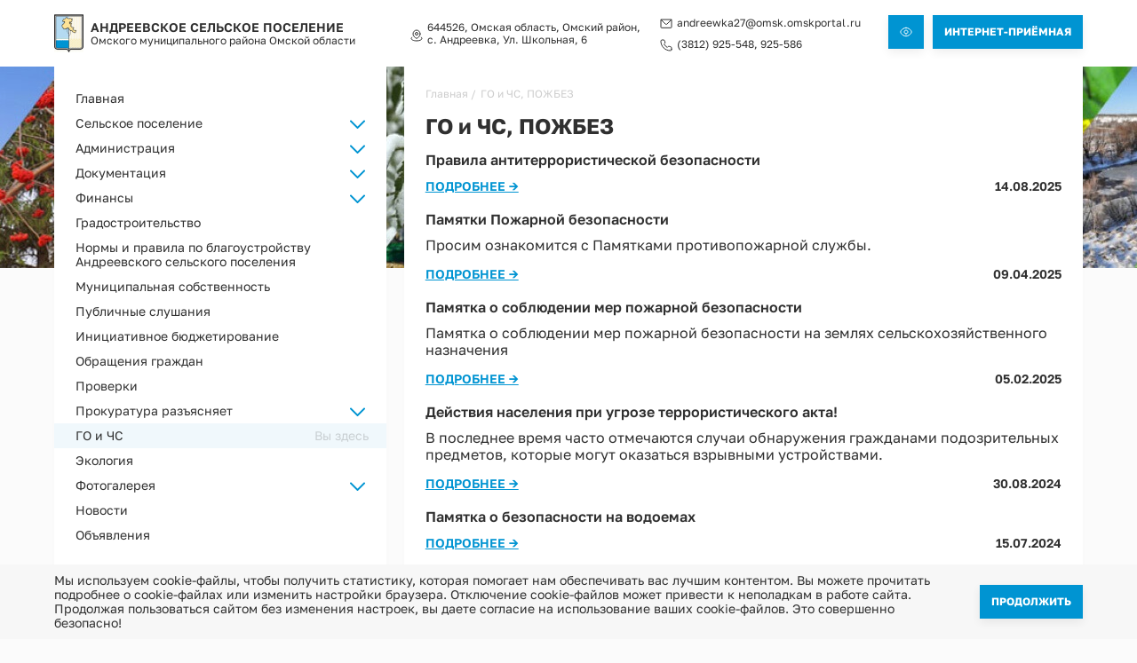

--- FILE ---
content_type: text/html; charset=UTF-8
request_url: https://asp-omr.ru/go_i_chs
body_size: 6074
content:
<!DOCTYPE html>
<html lang="ru" class="path-taxonomy">
    <head>
    <meta charset="utf-8" />
<link rel="canonical" href="https://asp-omr.ru/go_i_chs" />
<meta name="viewport" content="width=device-width, initial-scale=1.0" />
<link rel="icon" href="/favicon.ico" type="image/vnd.microsoft.icon" />
<link rel="alternate" type="application/rss+xml" title="ГО и ЧС, ПОЖБЕЗ" href="https://asp-omr.ru/taxonomy/term/20/feed" />

        <title>ГО и ЧС, ПОЖБЕЗ | Официальный сайт администрации Андреевского сельского поселения Омской области - Администрация Андреевского сельского поселения</title>
        <link rel="stylesheet" media="all" href="/sites/default/files/css/css_sl7QUD1H8m-3-HmAxYnsPVDgLlc-msHkQ9qf52aVYeE.css" />
<link rel="stylesheet" media="all" href="/sites/default/files/css/css_VjpreCezgT7K3dtl26mFhl-3cgKMO2WEBX3nit-deAI.css" />

                
                </head>
                <body class="path-taxonomy">
                                        
                      <div class="dialog-off-canvas-main-canvas" data-off-canvas-main-canvas>
    <div class="inner-main-wrap">
    <header class="main-header">
    <div class="wrap header-block d-flex j-btw align-items-center">
        <div class="logo">
                            <a href="/">
                                <span class="d-flex align-items-center">
                    <span class="logo-img">
                        <img width="33" height="45" src="/themes/atoll/logo.jpg" alt="Андреевское сельское поселение"/>
                    </span>
                    <span class="logo-name">
                        <span class="w-600 t-size-14 t-up">Андреевское сельское поселение</span><br>
                        Омского муниципального района Омской области
                    </span>
                </span>
                                </a>
                    </div>
        <div class="address-block">
            <div class="icon-link address">644526, Омская область, Омский район, с. Андреевка, Ул. Школьная, 6</div>
        </div>
        <div class="contacts">
            <a class="icon-link mail" href="mailto:andreewka27@omsk.omskportal.ru">andreewka27@omsk.omskportal.ru</a>
            <div class="icon-link phone">
                <a href="tel:3812925548">(3812) 925-548</a>, <a href="tel:+73812925586">925-586</a>
            </div>
        </div>
        <div class="link-header-block d-flex">
            <div class="special">
                <a class="btn icon-special special-version" href=""></a>
            </div>
            <div>
                <a class="btn" href="/reception">Интернет-приёмная</a>
            </div>
        </div>
        <span class="mobile-menu-link"></span>
    </div>
</header>       
<div id="special-version-controls"><div class="no-change"><div id="crfont-style" class="no-change"> Размер шрифта: <a class="font-no-change no-change" data-size="16" href="">A</a> <a class="font-no-change no-change" data-size="20" href="">A</a> <a class="font-no-change no-change" data-size="24" href="">A</a> <a class="font-no-change no-change" data-size="28" href="">A</a></div><div id="bgcolor-style" class="no-change"> Цветовая схема: <a class="bgcolor-no-change no-change" data-params="bgwhitecolorblack" href="">A</a> <a class="bgcolor-no-change no-change" data-params="bgblackcolorwhite" href="">A</a> <a class="bgcolor-no-change no-change" data-params="bluecolor" href="">A</a></div><div class="no-change"> <a class="main-version" id="cr_version_link" href="">Обычная версия</a></div></div></div>    <div class="main-menu-block">
        <div class="main-column wrap d-flex j-btw">
            <div class="main-col-1 main-menu white-block">
                  <div>
    <nav role="navigation" aria-labelledby="block-atoll-main-menu-menu" id="block-atoll-main-menu">
            
  <h2 class="visually-hidden" id="block-atoll-main-menu-menu">Основная навигация</h2>
  

        
              <ul>
              <li>
        <a href="/" data-drupal-link-system-path="&lt;front&gt;">Главная</a>
              </li>
          <li class="exp">
        <span>Сельское поселение</span>
                                <ul class="sub">
              <li>
        <a href="/about" data-drupal-link-system-path="node/11">О поселении</a>
              </li>
          <li>
        <a href="/about/organizations" data-drupal-link-system-path="node/12">Организации и службы</a>
              </li>
          <li>
        <a href="/about/info" data-drupal-link-system-path="node/13">Общая информация</a>
              </li>
          <li>
        <a href="/about/scheme" data-drupal-link-system-path="node/14">Схемы теплоснабжения, водоснабжения</a>
              </li>
        </ul>
  
              </li>
          <li class="exp">
        <span>Администрация</span>
                                <ul class="sub">
              <li>
        <a href="/administration/leader" data-drupal-link-system-path="node/10">Глава поселения</a>
              </li>
          <li>
        <a href="/administration/structure" data-drupal-link-system-path="node/18">Структура администрации</a>
              </li>
          <li>
        <a href="/administration/staff" data-drupal-link-system-path="node/19">Кадровое обеспечение</a>
              </li>
          <li>
        <a href="/administration/timetable" data-drupal-link-system-path="node/20">Работа с гражданами</a>
              </li>
          <li>
        <a href="/administration/council" data-drupal-link-system-path="node/17">Совет депутатов</a>
              </li>
          <li>
        <a href="/administration/activity" data-drupal-link-system-path="taxonomy/term/14">Нормотворческая деятельность</a>
              </li>
        </ul>
  
              </li>
          <li class="exp">
        <span>Документация</span>
                                <ul class="sub">
              <li>
        <a href="/docs/resolutions" data-drupal-link-system-path="taxonomy/term/13">Постановления</a>
              </li>
          <li>
        <a href="/docs/council" data-drupal-link-system-path="taxonomy/term/11">Решения совета</a>
              </li>
          <li>
        <a href="/docs/legal" data-drupal-link-system-path="taxonomy/term/12">Распоряжения</a>
              </li>
          <li>
        <a href="/docs/forms" data-drupal-link-system-path="node/23">Бланки заявлений</a>
              </li>
          <li>
        <a href="/docs/municipal" data-drupal-link-system-path="node/24">Муниципальные услуги</a>
              </li>
          <li>
        <a href="/administration/report" data-drupal-link-system-path="node/25">Отчетность</a>
              </li>
          <li>
        <a href="/docs/contests" data-drupal-link-system-path="taxonomy/term/6">Торги и конкурсы</a>
              </li>
          <li class="exp">
        <span>Противодействие коррупции</span>
                                <ul class="sub">
              <li>
        <a href="/docs/anticorruption/finance" data-drupal-link-system-path="taxonomy/term/15">Сведения о доходах</a>
              </li>
          <li>
        <a href="/docs/anticorruption" data-drupal-link-system-path="node/27">Противодействие коррупции</a>
              </li>
        </ul>
  
              </li>
        </ul>
  
              </li>
          <li class="exp">
        <span>Финансы</span>
                                <ul class="sub">
              <li>
        <a href="/finance/budget" data-drupal-link-system-path="node/46">Исполнение бюджета</a>
              </li>
          <li>
        <a href="/finance/statistics" data-drupal-link-system-path="node/47">Статистика</a>
              </li>
          <li>
        <a href="/finance/arrears" data-drupal-link-system-path="node/48">Задолженность </a>
              </li>
          <li>
        <a href="/finance/auctions" data-drupal-link-system-path="node/49">Торги и конкурсы</a>
              </li>
        </ul>
  
              </li>
          <li>
        <a href="/planning" data-drupal-link-system-path="taxonomy/term/16">Градостроительство</a>
              </li>
          <li>
        <a href="/improvement" data-drupal-link-system-path="node/40">Нормы и правила по благоустройству Андреевского сельского поселения</a>
              </li>
          <li>
        <a href="/property" data-drupal-link-system-path="node/41">Муниципальная собственность</a>
              </li>
          <li>
        <a href="/public" title="Публичные слушания" data-drupal-link-system-path="taxonomy/term/19">Публичные слушания</a>
              </li>
          <li>
        <a href="/proactive_budgeting" data-drupal-link-system-path="node/208">Инициативное бюджетирование</a>
              </li>
          <li>
        <a href="/appeals" data-drupal-link-system-path="taxonomy/term/18">Обращения граждан</a>
              </li>
          <li>
        <a href="/checks" data-drupal-link-system-path="node/44">Проверки</a>
              </li>
          <li class="exp">
        <a href="/prosecutor" data-drupal-link-system-path="taxonomy/term/7">Прокуратура разъясняет</a>
                                <ul class="sub">
              <li>
        <a href="/rosreestr" data-drupal-link-system-path="taxonomy/term/8">Росреестр разъясняет</a>
              </li>
        </ul>
  
              </li>
          <li>
        <a href="/go_i_chs" data-drupal-link-system-path="taxonomy/term/20" class="is-active">ГО и ЧС</a>
              </li>
          <li>
        <a href="/ecology" data-drupal-link-system-path="node/42">Экология</a>
              </li>
          <li class="exp">
        <span>Фотогалерея</span>
                                <ul class="sub">
              <li>
        <a href="/gallery/konkursy" data-drupal-link-system-path="node/35">Конкурсы</a>
              </li>
          <li>
        <a href="/gallery/meropriyatiya" data-drupal-link-system-path="node/36">Мероприятия</a>
              </li>
          <li>
        <a href="/gallery/priroda" data-drupal-link-system-path="node/37">Природа</a>
              </li>
        </ul>
  
              </li>
          <li>
        <a href="/news" data-drupal-link-system-path="taxonomy/term/5">Новости</a>
              </li>
          <li>
        <a href="/ads" data-drupal-link-system-path="taxonomy/term/4">Объявления</a>
              </li>
        </ul>
  


  </nav>

  </div>

                
            </div>
            <div class="main-col-2 main-content white-block">
                  <div>
    <div id="block-atoll-breadcrumbs">
  
    
        <nav role="navigation" aria-labelledby="system-breadcrumb">
    <h2 id="system-breadcrumb" class="visually-hidden">Строка навигации</h2>
    <ol>
          <li>
                  <a href="/">Главная</a>
              </li>
          <li>
                  ГО и ЧС, ПОЖБЕЗ
              </li>
        </ol>
  </nav>

  </div>

  </div>

                  <div>
    <div id="block-atoll-page-title">
  
    
      
  <h1>ГО и ЧС, ПОЖБЕЗ</h1>


  </div>
<div data-drupal-messages-fallback class="hidden"></div>
<div id="block-atoll-content">
  
    
      <div class="views-element-container"><div class="js-view-dom-id-40d8efe04ad7f083acd8fb2892ff555248be6802a6afd2cc04b4bb55ecd99b64">
  
  
  

      <header>
      <div>
  
    
  
</div>

    </header>
  
  
  

      <div class="views-row">
    
            <h3>
                
<span>Правила антитеррористической безопасности</span>

            </h3>
            <div class="article-text">
                
            </div>
            <div class="more-link d-flex j-btw w-600 t-size-14">
                <div>
                    <a href="/go_i_chs/pravila-antiterroristicheskoy-bezopasnosti" class="t-up color-text">Подробнее →</a>
                </div>
                <div>
                    
            <div><time datetime="2025-08-14T12:00:00Z">14.08.2025</time>
</div>
      
                </div>
            </div>
            </div>
    <div class="views-row">
    
            <h3>
                
<span>Памятки Пожарной безопасности</span>

            </h3>
            <div class="article-text">
                
            <div><p>Просим ознакомится с Памятками противопожарной службы. </p></div>
      
            </div>
            <div class="more-link d-flex j-btw w-600 t-size-14">
                <div>
                    <a href="/go_i_chs/pamyatki-pozharnoy-bezopasnosti" class="t-up color-text">Подробнее →</a>
                </div>
                <div>
                    
            <div><time datetime="2025-04-09T12:00:00Z">09.04.2025</time>
</div>
      
                </div>
            </div>
            </div>
    <div class="views-row">
    
            <h3>
                
<span>Памятка о соблюдении мер пожарной безопасности </span>

            </h3>
            <div class="article-text">
                
            <div><p>Памятка о соблюдении мер пожарной безопасности на землях сельскохозяйственного назначения </p></div>
      
            </div>
            <div class="more-link d-flex j-btw w-600 t-size-14">
                <div>
                    <a href="/go_i_chs/pamyatka-o-soblyudenii-mer-pozharnoy-bezopasnosti" class="t-up color-text">Подробнее →</a>
                </div>
                <div>
                    
            <div><time datetime="2025-02-05T12:00:00Z">05.02.2025</time>
</div>
      
                </div>
            </div>
            </div>
    <div class="views-row">
    
            <h3>
                
<span>Действия населения при угрозе террористического акта!</span>

            </h3>
            <div class="article-text">
                
            <div><p>В последнее время часто отмечаются случаи обнаружения гражданами подозрительных предметов, которые могут оказаться взрывными устройствами.</p></div>
      
            </div>
            <div class="more-link d-flex j-btw w-600 t-size-14">
                <div>
                    <a href="/go_i_chs/deystviya-naseleniya-pri-ugroze-terroristicheskogo-akta" class="t-up color-text">Подробнее →</a>
                </div>
                <div>
                    
            <div><time datetime="2024-08-30T12:00:00Z">30.08.2024</time>
</div>
      
                </div>
            </div>
            </div>
    <div class="views-row">
    
            <h3>
                
<span>Памятка о безопасности на водоемах </span>

            </h3>
            <div class="article-text">
                
            </div>
            <div class="more-link d-flex j-btw w-600 t-size-14">
                <div>
                    <a href="/go_i_chs/pamyatka-o-bezopasnosti-na-vodoemakh" class="t-up color-text">Подробнее →</a>
                </div>
                <div>
                    
            <div><time datetime="2024-07-15T12:00:00Z">15.07.2024</time>
</div>
      
                </div>
            </div>
            </div>
    <div class="views-row">
    
            <h3>
                
<span>Берегите лес от огня!</span>

            </h3>
            <div class="article-text">
                
            </div>
            <div class="more-link d-flex j-btw w-600 t-size-14">
                <div>
                    <a href="/go_i_chs/beregite-les-ot-ognya" class="t-up color-text">Подробнее →</a>
                </div>
                <div>
                    
            <div><time datetime="2024-07-15T12:00:00Z">15.07.2024</time>
</div>
      
                </div>
            </div>
            </div>
    <div class="views-row">
    
            <h3>
                
<span>10 запретов для вашей безопасности </span>

            </h3>
            <div class="article-text">
                
            </div>
            <div class="more-link d-flex j-btw w-600 t-size-14">
                <div>
                    <a href="/go_i_chs/10-zapretov-dlya-vashey-bezopasnosti" class="t-up color-text">Подробнее →</a>
                </div>
                <div>
                    
            <div><time datetime="2024-07-15T12:00:00Z">15.07.2024</time>
</div>
      
                </div>
            </div>
            </div>
    <div class="views-row">
    
            <h3>
                
<span>Безопасность на воде в летний период</span>

            </h3>
            <div class="article-text">
                
            <div><p>Купаться в необорудованных спасательными станциями водоёмах опасно! Особенно опасно находиться без присмотра детям, дети тонут молча! Телефон спасения 112</p></div>
      
            </div>
            <div class="more-link d-flex j-btw w-600 t-size-14">
                <div>
                    <a href="/go_i_chs/bezopasnost-na-vode-v-letniy-period" class="t-up color-text">Подробнее →</a>
                </div>
                <div>
                    
            <div><time datetime="2023-07-20T12:00:00Z">20.07.2023</time>
</div>
      
                </div>
            </div>
            </div>

    

  
  

  
  <a href="https://asp-omr.ru/taxonomy/term/20/feed" class="feed-icon">
  Подписаться на ГО и ЧС, ПОЖБЕЗ
</a>

</div>
</div>

  </div>

  </div>

            </div>
        </div> 
    </div>
    <section class="front-section banners">
    <div class="wrap">
          <div>
    <div class="views-element-container" id="block-views-block-front-blocks-banners">
  
    
      <div><div class="js-view-dom-id-b9604fb4ecb54331b153fdbf98fc3687251e95d7be61bcede65c98f9705f353b">
  
  
  

  
  
  

      <div class="views-row"><article data-history-node-id="56" role="article">

  
      <h2>
      <a href="/node/56" rel="bookmark">
<span>Официальные ссылки</span>
</a>
    </h2>
    

  
  <div>
    
      <div>
              <div>            <a href="http://www.kremlin.ru/" rel="nofollow" target="_blank">
                <span class="banner-block white-block d-flex align-items-center banner-118">
            <span class="banner-logo">
                  <img src="/sites/default/files/styles/55_60/public/2023-05/image%204_0.png?itok=xK0XVboa" width="55" height="60" alt="Президент РФ" loading="lazy" />



            </span>
            <span class="banner-link t-size-14">
                <span>
                    Президент РФ
                </span>
            </span>
            <span class="banner-arr color-text w-600">→</span>
        </span>
                </a>
    </div>
              <div>            <a href="https://www.gosuslugi.ru" rel="nofollow" target="_blank">
                <span class="banner-block white-block d-flex align-items-center banner-119">
            <span class="banner-logo">
                  <img src="/sites/default/files/styles/55_60/public/2023-05/image%204-1.png?itok=REOZrJtd" width="55" height="60" alt="Государственные услуги" loading="lazy" />



            </span>
            <span class="banner-link t-size-14">
                <span>
                    Государственные услуги
                </span>
            </span>
            <span class="banner-arr color-text w-600">→</span>
        </span>
                </a>
    </div>
              <div>            <a href="https://rosreestr.gov.ru" rel="nofollow" target="_blank">
                <span class="banner-block white-block d-flex align-items-center banner-120">
            <span class="banner-logo">
                  <img src="/sites/default/files/styles/55_60/public/2023-05/image%204-2.png?itok=psUsvRgN" width="55" height="60" alt="Росреестр" loading="lazy" />



            </span>
            <span class="banner-link t-size-14">
                <span>
                    Росреестр
                </span>
            </span>
            <span class="banner-arr color-text w-600">→</span>
        </span>
                </a>
    </div>
              <div>            <a href="https://ombudsmanrf.org" rel="nofollow" target="_blank">
                <span class="banner-block white-block d-flex align-items-center banner-121">
            <span class="banner-logo">
                  <img src="/sites/default/files/styles/55_60/public/2023-05/image%204-3.png?itok=-lt_iQNR" width="55" height="60" alt="Уполномоченный по правам человека" loading="lazy" />



            </span>
            <span class="banner-link t-size-14">
                <span>
                    Уполномоченный по правам человека
                </span>
            </span>
            <span class="banner-arr color-text w-600">→</span>
        </span>
                </a>
    </div>
              <div>            <a href="https://www.nalog.gov.ru" rel="nofollow" target="_blank">
                <span class="banner-block white-block d-flex align-items-center banner-122">
            <span class="banner-logo">
                  <img src="/sites/default/files/styles/55_60/public/2023-05/image%204-4.png?itok=DJFFd8kG" width="55" height="60" alt="Федеральная налоговая служба" loading="lazy" />



            </span>
            <span class="banner-link t-size-14">
                <span>
                    Федеральная налоговая служба
                </span>
            </span>
            <span class="banner-arr color-text w-600">→</span>
        </span>
                </a>
    </div>
              <div>            <a href="https://es.pfrf.ru/" rel="nofollow" target="_blank">
                <span class="banner-block white-block d-flex align-items-center banner-123">
            <span class="banner-logo">
                  <img src="/sites/default/files/styles/55_60/public/2023-05/image%204-5.png?itok=Wm3PEsgp" width="55" height="60" alt="Пенсионный  фонд РФ" loading="lazy" />



            </span>
            <span class="banner-link t-size-14">
                <span>
                    Пенсионный  фонд РФ
                </span>
            </span>
            <span class="banner-arr color-text w-600">→</span>
        </span>
                </a>
    </div>
              <div>            <a href="https://omskportal.ru/" rel="nofollow" target="_blank">
                <span class="banner-block white-block d-flex align-items-center banner-124">
            <span class="banner-logo">
                  <img src="/sites/default/files/styles/55_60/public/2023-05/image%204-6.png?itok=Wsz4LQf0" width="55" height="60" alt="Портал Правительства Омской области" loading="lazy" />



            </span>
            <span class="banner-link t-size-14">
                <span>
                    Портал Правительства Омской области
                </span>
            </span>
            <span class="banner-arr color-text w-600">→</span>
        </span>
                </a>
    </div>
              <div>            <a href="https://minjust.gov.ru" rel="nofollow" target="_blank">
                <span class="banner-block white-block d-flex align-items-center banner-125">
            <span class="banner-logo">
                  <img src="/sites/default/files/styles/55_60/public/2023-05/image%204-7.png?itok=TlWSTORH" width="55" height="60" alt="Министерство юстиции Российской Федерации" loading="lazy" />



            </span>
            <span class="banner-link t-size-14">
                <span>
                    Министерство юстиции Российской Федерации
                </span>
            </span>
            <span class="banner-arr color-text w-600">→</span>
        </span>
                </a>
    </div>
          </div>
  
  </div>

</article>
</div>

    

  
  

  
  
</div>
</div>

  </div>

  </div>

    </div>
</section> 
<footer class="main-footer white-text t-size-12">
    <div class="wrap">
        <div class="footer-row-1 d-flex j-btw">
            <div class="logo">
                <span class="logo-footer d-flex align-items-center">
                    <span class="logo-img">
                        <img width="33" height="45" src="/themes/atoll/logo.jpg" alt="Андреевское сельское поселение"/>
                    </span>
                    <span class="logo-name">
                        <span class="w-600 t-size-14 t-up">Андреевское сельское поселение</span><br>
                        Омского муниципального района Омской области
                    </span>
                </span>
                <div class="info-footer-block">
                    Сайт Омского муниципального района Омской области. ©&nbsp;2026г.<br>
                    Все права защищены.<br>
                    Администрация Омского муниципального района Омской области
                </div>
            </div>
            <div class="main-menu footer-menu">
                  <div>
    <nav role="navigation" aria-labelledby="block-menu-bottom-menu" id="block-menu-bottom">
            
  <h2 class="visually-hidden" id="block-menu-bottom-menu">Подвал</h2>
  

        
              <ul>
              <li>
        <a href="/" data-drupal-link-system-path="&lt;front&gt;">Главная</a>
              </li>
          <li>
        <a href="/about" data-drupal-link-system-path="node/11">Сельское поселение</a>
              </li>
          <li>
        <a href="/administration" data-drupal-link-system-path="node/57">Администрация </a>
              </li>
          <li>
        <a href="/docs" data-drupal-link-system-path="node/58">Документация</a>
              </li>
          <li>
        <a href="/planning" data-drupal-link-system-path="taxonomy/term/16">Градостроительство</a>
              </li>
          <li>
        <a href="/news" data-drupal-link-system-path="taxonomy/term/5">Новости</a>
              </li>
          <li>
        <a href="/gallery" data-drupal-link-system-path="gallery">Фотогалерея</a>
              </li>
          <li>
        <a href="/prosecutor" data-drupal-link-system-path="taxonomy/term/7">Прокуратура разъясняет</a>
              </li>
          <li>
        <a href="/property" data-drupal-link-system-path="node/41">Муниципальная собственность</a>
              </li>
          <li>
        <a href="/emergency">ГО и ЧС</a>
              </li>
          <li>
        <a href="/improvement" data-drupal-link-system-path="node/40">Нормы и правила по благоустройству</a>
              </li>
          <li>
        <a href="/ecology" data-drupal-link-system-path="node/42">Экология</a>
              </li>
          <li>
        <a href="/appeals" data-drupal-link-system-path="taxonomy/term/18">Обращения граждан</a>
              </li>
          <li>
        <a href="/checks" data-drupal-link-system-path="node/44">Проверки</a>
              </li>
          <li>
        <a href="/rosreestr" data-drupal-link-system-path="taxonomy/term/8">Росреестр разъясняет</a>
              </li>
          <li>
        <a href="/finance" data-drupal-link-system-path="node/50">Финансы</a>
              </li>
        </ul>
  


  </nav>

  </div>

            </div>
        </div>
        <div class="footer-row-2 d-flex j-btw align-items-center">
            <div class="address-block">
                <div class="icon-link address">644526, Омская область, Омский район, с. Андреевка, Ул. Школьная, 6</div>
            </div>
            <div class="contacts">
                <a class="icon-link mail" href="mailto:andreewka27@omsk.omskportal.ru">andreewka27@omsk.omskportal.ru</a>
                <div class="icon-link phone">
                    <a href="tel:3812925548">(3812) 925-548</a>, <a href="tel:+73812925586">925-586</a>
                </div>
            </div>
        </div>
        <div class="footer-row-3 d-flex j-btw align-items-center">
            <div>
                © Администрация Омского муниципального района Омской области, 2026
            </div>
            <div>
                <a href="/privacy">Политика конфиденциальности</a>
            </div>
            <div>
                <a href="/responsibility">Информационная ответственность</a>
            </div>
            <div class="atoll">
                <a href="https://atoll-it.ru/" target="_blank"><img width="106" height="32" alt="Атолл" src="/themes/atoll/atoll.svg"/></a>
            </div>
        </div>
    </div>
</footer>
<div class="warn-info-wrap">
    <div class="wrap d-flex j-beetwen align-items-center t-size-14">
        <div class="warn-text">
            Мы используем cookie-файлы, чтобы получить статистику, которая помогает нам обеспечивать вас лучшим контентом. Вы можете прочитать подробнее о&nbsp;cookie-файлах или изменить настройки браузера. Отключение cookie-файлов может привести к&nbsp;неполадкам в&nbsp;работе сайта. Продолжая пользоваться сайтом без изменения настроек, вы даете согласие на&nbsp;использование ваших cookie-файлов. Это совершенно безопасно!
        </div>
        <div class="warn-btn">
            <button class="btn">Продолжить</button>
        </div>
    </div>
</div>
<button class="button-up">&#9650;</button>







</div>
  </div>

                    
                <script type="application/json" data-drupal-selector="drupal-settings-json">{"path":{"baseUrl":"\/","scriptPath":null,"pathPrefix":"","currentPath":"taxonomy\/term\/20","currentPathIsAdmin":false,"isFront":false,"currentLanguage":"ru"},"pluralDelimiter":"\u0003","suppressDeprecationErrors":true,"user":{"uid":0,"permissionsHash":"50f1e8fe221176997e4ac87948ee8331e4433570a8ca2b61484287cc1126a03b"}}</script>
<script src="/sites/default/files/js/js_YwFLCmviD67cADRtZ1BOAa_BDzzGnGTCyXQH4SNc4NQ.js"></script>

                    </body>
                    </html>


--- FILE ---
content_type: text/css
request_url: https://asp-omr.ru/sites/default/files/css/css_VjpreCezgT7K3dtl26mFhl-3cgKMO2WEBX3nit-deAI.css
body_size: 6438
content:
html,body,div,span,applet,object,iframe,h1,h2,h3,h4,h5,h6,p,blockquote,pre,a,abbr,acronym,address,big,cite,code,del,dfn,em,img,ins,kbd,q,s,samp,small,strike,strong,sub,sup,tt,var,b,u,i,center,dl,dt,dd,ol,ul,li,fieldset,form,label,legend,table,caption,tbody,tfoot,thead,tr,th,td,article,aside,canvas,details,embed,figure,figcaption,footer,header,hgroup,menu,nav,output,ruby,section,summary,time,mark,audio,video{margin:0;padding:0;border:0;font-size:100%;font:inherit;vertical-align:baseline;}article,aside,details,figcaption,figure,footer,header,hgroup,menu,nav,section{display:block;}body{line-height:1;}ol,ul{list-style:none;}blockquote,q{quotes:none;}blockquote:before,blockquote:after,q:before,q:after{content:'';content:none;}table{border-collapse:collapse;border-spacing:0;}aside,nav,footer,header,section{display:block}
@font-face{font-family:'Golos Text';src:url(/themes/atoll/css/fonts/golostext/GolosText-Regular.eot);src:url(/themes/atoll/css/fonts/golostext/GolosText-Regular.eot#iefix) format('embedded-opentype'),url(/themes/atoll/css/fonts/golostext/GolosText-Regular.woff2) format('woff2'),url(/themes/atoll/css/fonts/golostext/GolosText-Regular.woff) format('woff'),url(/themes/atoll/css/fonts/golostext/GolosText-Regular.ttf) format('truetype'),url(/themes/atoll/css/fonts/golostext/GolosText-Regular.svg#GolosText-Regular) format('svg');font-weight:normal;font-style:normal;font-display:swap;}@font-face{font-family:'Golos Text';src:url(/themes/atoll/css/fonts/golostext/GolosText-SemiBold.eot);src:url(/themes/atoll/css/fonts/golostext/GolosText-SemiBold.eot#iefix) format('embedded-opentype'),url(/themes/atoll/css/fonts/golostext/GolosText-SemiBold.woff2) format('woff2'),url(/themes/atoll/css/fonts/golostext/GolosText-SemiBold.woff) format('woff'),url(/themes/atoll/css/fonts/golostext/GolosText-SemiBold.ttf) format('truetype'),url(/themes/atoll/css/fonts/golostext/GolosText-SemiBold.svg#GolosText-SemiBold) format('svg');font-weight:600;font-style:normal;font-display:swap;}@font-face{font-family:'Golos Text';src:url(/themes/atoll/css/fonts/golostext/GolosText-Bold.eot);src:url(/themes/atoll/css/fonts/golostext/GolosText-Bold.eot#iefix) format('embedded-opentype'),url(/themes/atoll/css/fonts/golostext/GolosText-Bold.woff2) format('woff2'),url(/themes/atoll/css/fonts/golostext/GolosText-Bold.woff) format('woff'),url(/themes/atoll/css/fonts/golostext/GolosText-Bold.ttf) format('truetype'),url(/themes/atoll/css/fonts/golostext/GolosText-Bold.svg#GolosText-Bold) format('svg');font-weight:bold;font-style:normal;font-display:swap;}.t-left{text-align:left;}.t-right{text-align:right;}.t-center{text-align:center;}.d-flex{display:flex;}.j-btw{justify-content:space-between;}.j-center{justify-content:center;}.align-items-center{align-items:center;}.t-up{text-transform:uppercase;}em{font-style:italic;}.sup{font-size:1.3rem;vertical-align:super;}img{max-width:100%;height:auto;vertical-align:top;}.strong,strong{font-weight:700;}.w-600{font-weight:600;}.t-size-12{font-size:1.2rem;}.t-size-14{font-size:1.4rem;}.t-size-16{font-size:1.6rem;}.t-size-18{font-size:1.8rem;}.t-size-20{font-size:2rem;}.t-size-24{font-size:2.4rem;}.transition{-webkit-transition:all 300ms ease 0s;-moz-transition:all 300ms ease 0s;-ms-transition:all 300ms ease 0s;-o-transition:all 300ms ease 0s;transition:all 300ms ease 0s;}html{font-size:10px;min-width:360px;}a.colorbox{display:block;background:#fff;}a.colorbox img{-webkit-transition:all 300ms ease 0s;-moz-transition:all 300ms ease 0s;-ms-transition:all 300ms ease 0s;-o-transition:all 300ms ease 0s;transition:all 300ms ease 0s;}a.colorbox:hover img{opacity:0.8;}.ajax-progress,.ajax-progress-throbber,.ajax-progress-fullscreen{width:100%;height:100%;margin:0;padding:0;-webkit-border-radius:0;border-radius:0;opacity:1;background:rgba(255,255,255,0.8);position:fixed;top:0;left:0;z-index:999999;overflow:hidden;text-indent:-99999em;}.ajax-progress-throbber:before,.ajax-progress-fullscreen:before{content:" ";display:block;width:120px;height:120px;-webkit-animation:spin 0.8s infinite linear;animation:spin 0.8s infinite linear;border-radius:120px;border-width:10px;border-style:solid;border-color:#0094D2 transparent #303030 transparent;overflow:hidden;text-indent:-99999em;margin:auto;position:absolute;top:0;left:0;right:0;bottom:0;}@-webkit-keyframes spin{to{transform:rotate(360deg);}}@keyframes spin{to{transform:rotate(360deg);}}a{text-decoration:none;color:#303030;outline:none;-webkit-transition:all 300ms ease 0s;-moz-transition:all 300ms ease 0s;-ms-transition:all 300ms ease 0s;-o-transition:all 300ms ease 0s;transition:all 300ms ease 0s;}a:hover{opacity:0.8;text-decoration:none;}.underline-link{text-decoration:underline;}p{margin-bottom:15px;}body{position:relative;box-sizing:border-box;color:#303030;padding:0;font-family:'Golos Text',sans-serif;font-size:1.6rem;font-weight:400;line-height:1.2;min-width:360px;max-width:1920px;margin:0 auto;background:#FBFBFB;-webkit-transition:all 300ms ease 0s;-moz-transition:all 300ms ease 0s;-ms-transition:all 300ms ease 0s;-o-transition:all 300ms ease 0s;transition:all 300ms ease 0s;}body.body-menu-active{overflow:hidden;}.wrap{padding:0 15px;max-width:1158px;position:relative;margin:0 auto;}h2{font-size:2.4rem;margin-bottom:30px;font-weight:700;}h3{font-weight:600;margin-bottom:10px;}.color-text{color:#0094D2;}.color-text a{color:#0094D2;}input[type="text"],input[type="tel"],input[type="number"],input[type="search"],input[type="email"],input[type="telephone"],input[type="password"],textarea{font-family:'Golos Text',sans-serif;font-weight:400;font-size:1.6rem;border:none;outline:none;padding:6px 16px;border:1px solid rgba(37,88,105,0.4);width:100%;box-sizing:border-box;color:#303030;}textarea{height:155px;resize:none;margin-bottom:15px;}.button,.btn,input[type="submit"]{font-family:'Golos Text',sans-serif;background:#0094D2;box-shadow:0px 4px 10px rgba(0,0,0,0.07);text-align:center;color:#fff;display:inline-block;margin:0 auto;padding:13px;max-width:100%;font-size:1.2rem;border:none;outline:none;cursor:pointer;position:relative;box-sizing:border-box;text-transform:uppercase;-webkit-transition:all 300ms ease 0s;-moz-transition:all 300ms ease 0s;-ms-transition:all 300ms ease 0s;-o-transition:all 300ms ease 0s;transition:all 300ms ease 0s;line-height:1;font-weight:700;}.button:hover,.btn:hover,input[type="submit"]:hover{background:#004c6c;opacity:1;}.btn.white-btn{color:#303030;border:1px solid #0094D2;background:#fff;box-shadow:none;}.btn.white-btn:hover{color:#0094D2;opacity:1;}.contact-message-feedback-form form{display:flex;flex-wrap:wrap;justify-content:space-between;}.contact-message-feedback-form form .field--type-string,.contact-message-feedback-form form .field--name-field-feedback-email,.contact-message-feedback-form form .field--type-string-long{width:100%;max-width:100%;}.field--name-field-feedback-email,.field--name-field-feedback-phone{width:50%;max-width:266px;}.hide-block{display:none;}#user-login-form{max-width:600px;}#user-login-form label{display:block;}#user-login-form .form-item-field-popup-form-agree-value label{display:inline-block;}#user-login-form .description{font-size:1.2rem;margin-bottom:10px;}.error-main{padding-top:30px;}.error-main h1{font-size:15rem;margin:0 auto;line-height:1;font-weight:700;}.error-main .subtitle{margin:10px 0;}.error-main .btn{max-width:200px;}#block-link-mobile{display:none;}.warn-info-wrap{display:none;position:fixed;bottom:0;left:0;width:100%;box-sizing:border-box;background:#F7F7F7;z-index:1000;padding:10px;}.warn-text{margin-right:25px;}div[role="alert"],div[role="contentinfo"]{background:red;color:#fff;padding:5px;box-sizing:border-box;margin-bottom:10px;}div[role="contentinfo"]{background:#0094D2;}#block-atoll-page-title{font-weight:700;font-size:2.4rem;margin-top:10px;margin-bottom:15px;}#block-atoll-content{margin-top:10px;}#block-atoll-content a{color:#0094D2;text-decoration:underline;}#block-atoll-content .btn{color:#fff;text-decoration:none;}#block-atoll-content .page-file-block{display:flex;justify-content:space-between;flex-wrap:wrap;}#block-atoll-content .page-file-block > div{margin:15px 0;display:flex;background:#0094D2;color:#fff;border-radius:10px;padding:15px;justify-content:space-between;width:49%;box-sizing:border-box;}#block-atoll-content .page-file-block .file{width:70%;}#block-atoll-content .page-file-block a{color:#fff;}#block-atoll-content .page-video-block{margin:15px 0;}#block-atoll-content table{width:100%;max-width:100%;}#block-atoll-content table tr:nth-child(2n+1){background:#FBFBFB;}#block-atoll-content table td{padding:5px;}#block-atoll-content table td p{margin:0;}#block-atoll-content h2{font-size:2rem;margin-bottom:15px;}#block-atoll-content ul{list-style:disc;}#block-atoll-content ol{list-style:decimal;}#block-atoll-content ul.pager__items,ul.pager__items{list-style-type:none;display:flex;justify-content:center;}#block-atoll-content ul.pager__items li,ul.pager__items li{margin:0 4px;}#block-atoll-content ul.pager__items li.is-active,ul.pager__items li.is-active{font-weight:700;}#block-atoll-content ul.pager__items li a,ul.pager__items li a{text-decoration:none;}.page-wrap-block{overflow:hidden;}.page-img-block{float:left;margin-right:15px;}.page-gallery-block{display:flex;flex-wrap:wrap;justify-content:space-between;}.page-gallery-block > div{width:32%;margin-bottom:15px;}.page-gallery-block > div a{display:block;}.page-gallery-block > div a img{width:100%;}.page-gallery-block:after{content:"";justify-content:flex-start;flex-basis:32%;}.about-front-gallery .page-gallery-block{display:block;}.about-front-gallery .page-gallery-block > div{width:100%;margin:0;}.about-front-gallery .page-gallery-block:after{display:none;}.button-up{position:fixed;right:15px;bottom:15px;background:#0094D2;border:none;color:#fff;width:35px;height:30px;font-size:2rem;border-radius:5px;opacity:0;transition:250ms linear all;cursor:pointer;z-index:50;}.button-up.active-scroll-top{opacity:1;}.main-header{background:#fff;font-size:1.2rem;box-shadow:0px 4px 15px rgba(0,0,0,0.04);position:relative;z-index:1;padding:16px 0;}.logo-img{display:inline-block;margin-right:8px;}.address-block{max-width:250px;margin-left:50px;position:relative;}.address-block .address:before{top:8px;left:-20px;background-image:url('/themes/atoll/images/icons/location.svg');}.icon-link{position:relative;}.icon-link:before{content:"";position:absolute;width:16px;height:16px;display:block;background-size:100%;background-repeat:no-repeat;background-position:0 0;}.contacts a{display:inline-block;}.contacts .phone:before{left:-20px;background-image:url('/themes/atoll/images/icons/call.svg');}.contacts .mail{margin-bottom:10px;}.contacts .mail:before{top:0;left:-20px;background-image:url('/themes/atoll/images/icons/mail.svg');}.special-version{width:40px;height:38px;background:#0094D2 url('/themes/atoll/images/icons/eye.svg') no-repeat 50% 50%;margin-right:10px;}.special-version:hover{background:#004c6c url('/themes/atoll/images/icons/eye.svg') no-repeat 50% 50%;}.white-block{box-shadow:0px 4px 15px rgba(0,0,0,0.04);background:#fff;padding:24px;box-sizing:border-box;}.main-menu{padding:22px 0;}#block-atoll-main-menu ul{font-size:1.4rem;}#block-atoll-main-menu ul li{position:relative;}#block-atoll-main-menu ul li.exp:after{content:"";display:inline-block;background-image:url('/themes/atoll/images/icons/arr.svg');width:17px;height:10px;right:24px;position:absolute;top:10px;-webkit-transition:all 300ms ease 0s;-moz-transition:all 300ms ease 0s;-ms-transition:all 300ms ease 0s;-o-transition:all 300ms ease 0s;transition:all 300ms ease 0s;}#block-atoll-main-menu ul li a,#block-atoll-main-menu ul li span{cursor:pointer;padding:6px 85px 6px 24px;display:block;}#block-atoll-main-menu ul li a.is-active,#block-atoll-main-menu ul li span.is-active,#block-atoll-main-menu ul li a:hover,#block-atoll-main-menu ul li span:hover{background:#f0f8fc;position:relative;}#block-atoll-main-menu ul li a.is-active:after,#block-atoll-main-menu ul li span.is-active:after,#block-atoll-main-menu ul li a:hover:after,#block-atoll-main-menu ul li span:hover:after{opacity:1;}#block-atoll-main-menu ul li a.is-active:after,#block-atoll-main-menu ul li span.is-active:after{content:"Вы здесь";top:6px;right:20px;position:absolute;opacity:0.2;}#block-atoll-main-menu ul li a.is-active .sub,#block-atoll-main-menu ul li span.is-active .sub{max-height:500px;}#block-atoll-main-menu ul .active-li-exp > .sub{max-height:500px;}#block-atoll-main-menu ul .active-li-exp:after{transform:rotate(180deg);}#block-atoll-main-menu ul .sub{margin-left:10px;max-height:0;overflow:hidden;-webkit-transition:all 300ms ease 0s;-moz-transition:all 300ms ease 0s;-ms-transition:all 300ms ease 0s;-o-transition:all 300ms ease 0s;transition:all 300ms ease 0s;}.adminimal-admin-toolbar .slick-dots{display:none !important;}.slick-arrow{width:40px;height:38px;background:#fff url('/themes/atoll/images/icons/arr.svg') no-repeat center center;border:1px solid #0094D2;outline:none;cursor:pointer;bottom:2px;-webkit-transition:all 300ms ease 0s;-moz-transition:all 300ms ease 0s;-ms-transition:all 300ms ease 0s;-o-transition:all 300ms ease 0s;transition:all 300ms ease 0s;}.slick-arrow:hover{opacity:0.8;}.slick-arrow.slick-next{left:-1px;transform:rotate(-90deg);}.slick-arrow.slick-prev{transform:rotate(-270deg);left:-38px;}.slick-arrow,.slick-dots{position:absolute;}.slick-dots{align-items:center;flex-wrap:wrap;text-align:center;top:405px;left:15px;display:flex;width:16px;}.slick-dots li{width:100%;height:12px;margin-bottom:16px;border:2px solid transparent;border-radius:50%;padding:0;line-height:1;display:flex;align-items:center;justify-content:center;cursor:pointer;}.slick-dots li.slick-active{border-color:#0094D2;}.slick-dots li button{font-size:0px;background:#fff;border-radius:50%;width:8px;height:8px;padding:0;border:none;outline:none;}.main-footer{padding:60px 0 50px;background:#303030;color:#fff;}.main-footer a{color:#fff;}.main-footer .logo-name span{display:inline-block;margin-bottom:2px;}.main-footer .footer-row-3{padding-top:50px;}.main-footer .footer-row-3 > div:not(.atoll){opacity:0.4;}.main-footer .footer-row-2{margin-top:56px;max-width:535px;}.main-footer .address-block{margin-left:20px;}.main-footer .address-block .address:before{background-image:url('/themes/atoll/images/icons/location-w.svg');}.main-footer .contacts .mail:before{background-image:url('/themes/atoll/images/icons/mail-w.svg');}.main-footer .contacts .phone:before{background-image:url('/themes/atoll/images/icons/call-w.svg');}.footer-row-1 .logo{width:33%;}.footer-row-1 .footer-menu{width:66%;padding:0;}.logo-footer{margin-bottom:7px;}#block-menu-bottom ul{-moz-column-count:4;-webkit-column-count:4;column-count:4;}#block-menu-bottom ul li{margin-bottom:8px;}.inner-block h1{font-size:3rem;margin-bottom:40px;}.inner-block p{margin:0;}.inner-block p + p{margin-top:12px;}form label{display:block;margin-bottom:5px;}form label.form-required:after{content:"*";color:red;}form .field--name-field-feedback-agree label.form-required:after{content:"";}form .form-item,form .captcha{margin-bottom:8px;}form input[type="submit"]{width:244px;}.inner-main-wrap{display:flex;flex-direction:column;min-height:100vh;}.inner-main-wrap .page-block{flex:1 0 auto;padding:0 0 70px;}.inner-main-wrap .main-footer{flex:0 0 auto;}#cboxPrevious,#cboxNext{bottom:-29px;}.breadcrumb-block{position:relative;color:#FBFBFB;padding-bottom:30px;}.breadcrumb-block a{color:#FBFBFB;}.breadcrumb-block ul,.breadcrumb-block ol{display:flex;justify-content:center;}.breadcrumb-block ul li:not(:last-child):after,.breadcrumb-block ol li:not(:last-child):after{content:"/";margin:0 5px 0 0;}.field--name-field-feedback-agree{margin-top:6px;}.form-item-field-feedback-agree-value{max-width:276px;font-size:1.2rem;}.form-item-field-feedback-agree-value input{display:none;}.form-item-field-feedback-agree-value label{position:relative;padding-left:33px;line-height:1;color:#303030;cursor:pointer;display:inline-block;}.form-item-field-feedback-agree-value label:before{content:"";width:24px;height:24px;border:1px solid #255869;border-radius:8px;display:block;position:absolute;left:0;top:-1px;background:#fff;}.form-item-field-feedback-agree-value label:after{content:"";width:24px;height:24px;display:block;position:absolute;left:0;top:-1px;background:url('/themes/atoll/images/icons/done.svg') no-repeat 50% 50%;opacity:0;-webkit-transition:all 300ms ease 0s;-moz-transition:all 300ms ease 0s;-ms-transition:all 300ms ease 0s;-o-transition:all 300ms ease 0s;transition:all 300ms ease 0s;}.form-item-field-feedback-agree-value input:checked + label:after{opacity:1;}.doc-block{margin-bottom:20px;border-bottom:1px solid #f3f3f3;padding:10px;background:#f8f8f8;}.doc-block > div{padding-right:15px;}.doc-block .btn{margin:0;}.mobile-menu-link{display:none;width:38px;height:38px;background:#0094D2 url('/themes/atoll/images/icons/mobile.svg') no-repeat 50% 50%;cursor:pointer;}.mobile-menu-link.mobile-active{background:url('/themes/atoll/images/icons/close.svg') no-repeat 50% 50%;position:fixed;right:18px;top:18px;z-index:1001;}.block-page-wrap{overflow:hidden;}.block-page-wrap h2{margin-bottom:28px;}.image-teaser{flex-shrink:0;width:138px;margin-right:34px;}.image-teaser .page-img-block{margin-right:0;float:none;}.image-teaser img{padding-bottom:10px;}.front-section{margin-top:40px;}.main-menu-block{background:url('/themes/atoll/images/header.jpg') no-repeat top center;z-index:1;position:relative;}.main-menu-block .main-menu,.main-menu-block .main-col-2{box-shadow:0px 15px 20px -10px rgba(0,0,0,0.04);}.main-menu-block .leader{position:relative;margin-top:247px;}.main-column .main-col-1{width:34%;max-width:374px;}.main-column .main-col-2{width:66%;}.front-section.news h2{margin:0;}.front-section.news .article-text{color:#6A6A6A;}.front-section.news p{margin-bottom:4px;}.front-section.news h3{margin-top:24px;color:#303030;}.news-img-block{flex-shrink:0;margin-right:20px;}.news-img-block .page-img-block{float:none;margin-right:0;}.news-text{margin-top:20px;}.news-text h3{margin-top:0;}.title-news-block{margin-bottom:8px;}.more-link{margin-top:12px;color:#303030;}.news-front-block{height:346px;overflow-y:auto;}.news-front-block > div{overflow:auto;scrollbar-color:#0094D2 #fff;scrollbar-width:thin;height:100%;padding-right:15px;}.news-front-block > div::-webkit-scrollbar,.news-front-block > div::-webkit-scrollbar{width:2px;background-color:#fff;}.news-front-block > div::-webkit-scrollbar-thumb,.news-front-block > div::-webkit-scrollbar-thumb{background-color:#0094D2;}.news-front-block > div::-webkit-scrollbar-thumb:hover,.news-front-block > div::-webkit-scrollbar-thumb:hover{background-color:#fff;}.about-block-wrap > div:first-child{width:41%;max-width:448px;}.about-block-wrap > div:last-child{width:59%;max-width:644px;margin-top:-57px;}.front-section.about .wrap{height:320px;}.info-footer-block{font-size:10px;}.banner-logo{margin-right:18px;flex-shrink:0;}.banner-arr{display:inline-block;margin-left:5px;}.front-section.banners{margin-top:58px;margin-bottom:54px;}.front-section.banners h2{display:none;}.front-section.banners article > div > div{display:flex;justify-content:space-between;flex-wrap:wrap;}.front-section.banners article > div > div > div{width:24%;max-width:276px;margin-bottom:18px;}.front-section.banners article .banner-block{height:108px;}.front-section.banners .banner-link{width:139px;display:inline-block;}.front-section.banners .banner-123 .banner-link span{display:inline-block;max-width:110px;}.map-link{position:absolute;top:-58px;right:0;}#block-atoll-breadcrumbs ol{display:flex;font-size:1.2rem;color:#cdcdcd;margin-bottom:15px;flex-wrap:wrap;}#block-atoll-breadcrumbs ol a{color:#cdcdcd;}#block-atoll-breadcrumbs ol li:after{content:"/";display:inline-block;margin-right:5px;}#block-atoll-breadcrumbs ol li:last-child:after{display:none;}.path-taxonomy h2,.path-taxonomy .feed-icon{display:none;}.path-taxonomy .views-row{margin-bottom:20px;}.date{margin-top:10px;}.gallery-list{display:flex;flex-wrap:wrap;}.page-img-mobile{display:none;}#block-docs-year{margin:20px 0;}#block-docs-year .links-block{position:relative;}#block-docs-year input[type="submit"]{position:absolute;padding:10px;right:0;top:-32px;}.page-block-wrap+.page-block-wrap{margin-top:25px;}.front_title{height:0;overflow:hidden;padding:0;}@media (max-width:1150px){html{font-size:9px;}}@media (max-width:1100px){.slick-arrow.slick-prev{left:0;z-index:1;}.slick-arrow.slick-next{left:39px;}.header-block .logo{max-width:250px;}.address-block{margin-left:0;}.white-block{padding:15px;}}@media (max-width:950px){.header-block .address-block,.header-block .contacts,.link-header-block,.main-menu{display:none;}.header-block .logo{max-width:inherit;}.main-column .main-col-2.leader,.main-column .main-col-2.main-content{width:100%;}.wrap{padding:0 20px;}.mobile-menu-link{display:block;}.front-section.news .ads-block-link{flex-direction:column;}.front-section.news .ads-block-link h2{margin-bottom:10px;}.front-section.news .ads-block-link h2,.front-section.news .ads-block-link div{width:100%;}.front-section.about .white-block{padding:15px;}.about-block-wrap > div:first-child{width:43%;max-width:448px;}.about-block-wrap > div:last-child{width:55%;max-width:644px;margin-top:0;}.front-section.banners article > div > div > div{width:49%;max-width:49%;}.main-footer{padding:40px 0;}.main-footer .footer-row-1{flex-direction:column;}.main-footer .footer-row-1 .logo{width:100%;margin-bottom:25px;}.main-footer .footer-row-1 .footer-menu{width:100%;}.main-footer .footer-row-2{margin-top:28px;}.main-footer .footer-row-3{padding-top:30px;flex-direction:column;}.main-footer .footer-row-3 > div{width:100%;margin-bottom:15px;}.main-footer .main-menu{display:block;}#block-menu-bottom ul{-moz-column-count:2;-webkit-column-count:2;column-count:2;max-width:500px;}.front-section.banners{margin-top:70px;margin-bottom:80px;}.footer-row-1 .footer-menu .main-menu{display:block;}.main-menu-block .leader{margin-top:280px;}.map-link{top:-70px;}.main-menu-block.menu-active .main-menu{position:fixed;top:0;left:0;width:100%;display:block;max-width:100%;height:100%;box-sizing:border-box;padding-top:95px;overflow:auto;z-index:1;}.main-menu-block.menu-active .main-menu > div{padding-bottom:170px;}.header-mobile-active{z-index:2;}.header-mobile-active .header-block .address-block,.header-mobile-active .header-block .contacts,.header-mobile-active .header-block .link-header-block{display:block;position:fixed;bottom:122px;z-index:1;width:100%;left:0;padding:10px 20px;box-sizing:border-box;background:#fff;}.header-mobile-active .header-block .address-block{margin-left:18px;}.header-mobile-active .header-block .contacts{margin-left:18px;bottom:75px;}.header-mobile-active .header-block .link-header-block{display:flex;bottom:0;}#block-atoll-main-menu ul li a,#block-atoll-main-menu ul li span{padding:6px;}.path-taxonomy .views-row{margin-bottom:10px;}.doc-block{margin-bottom:0;}}@media (max-width:800px){.about-block-wrap{flex-direction:column;}.about-block-wrap > div:first-child,.about-block-wrap > div:last-child{width:100%;max-width:100%;}.about-block-wrap > div:last-child{margin-top:15px;}.front-section.about .wrap{height:inherit;}.slick-arrow{top:0;bottom:0;margin:auto;}.slick-arrow.slick-next{left:auto;right:-1px;}}@media (max-width:700px){body{background:#fff;}.front-section.news .main-column{flex-direction:column-reverse;}.front-section.news .main-column .main-col-1,.front-section.news .main-column .main-col-2{width:100%;max-width:100%;}.front-section.news .main-column .main-col-1{margin-bottom:35px;}.front-section.news .main-column .main-col-2{margin-top:30px;}.front-section.news .ads-block-link{flex-direction:row;}.front-section.news .ads-block-link > div{width:150px;flex-shrink:0;}.front-section.news .ads-block-link > div .btn{width:100%;}.front-section.news .article-text{flex-direction:column;}.news-text{margin-top:32px;}.news-front-block{height:inherit;}.news-img-block{margin-right:0;}.white-block{padding:0;box-shadow:none;}.main-menu-block .main-menu,.main-menu-block .main-col-2{box-shadow:none;}.main-menu-block .leader{margin-top:300px;}.map-link{top:-90px;}.banner-block{box-shadow:0px 4px 15px rgba(0,0,0,0.04);}.main-menu-block{background:none;}.path-frontpage .main-menu-block{background:url('/themes/atoll/images/header.jpg') no-repeat top center;}#block-atoll-main-menu ul{padding:0 15px;}.main-footer .footer-row-2{flex-direction:column;max-width:300px;}.main-footer .footer-row-2 .address-block{max-width:100%;width:100%;margin-left:30px;margin-bottom:20px;box-sizing:border-box;}.main-footer .footer-row-2 .contacts{margin-left:30px;width:100%;box-sizing:border-box;}.warn-info-wrap .wrap{flex-direction:column;}.warn-info-wrap .wrap .warn-btn{width:100%;margin-top:10px;}}@media (max-width:500px){html{font-size:10px;}#block-views-block-front-blocks-leader .block-page-wrap{flex-direction:column-reverse;}#block-views-block-front-blocks-leader .block-page-wrap .image-teaser{width:100%;margin-right:0;margin-top:40px;}.logo{max-width:220px;}.logo-img{flex-shrink:0;}.logo-name{font-size:1rem;}.logo-name span{font-size:1.1rem;}.page-img-desctop{display:none;}.page-img-mobile{display:block;text-align:center;}.news-img-block{width:336px;}.news-img-block img{width:100%;}.title-news-block > div{width:117px;flex-shrink:0;}.title-news-block > div .btn{width:100%;}.front-section.news .ads-block-link{margin-top:70px;}.front-section{margin-top:20px;}h2{margin-bottom:25px;}.front-section.banners article > div > div > div{width:100%;max-width:100%;}.main-footer .logo{max-width:100%;}#block-menu-bottom ul{-moz-column-count:auto;-webkit-column-count:auto;column-count:auto;display:flex;justify-content:space-between;flex-wrap:wrap;}#block-menu-bottom ul li{width:48%;}form input[type="submit"]{width:203px;}}@media (max-width:400px){.path-frontpage .main-menu-block{background:url('/themes/atoll/images/header-mobile.jpg') no-repeat top center;}}
.fontsize20 p,.fontsize20 h2,.fontsize20 h1,.fontsize20 h3,.fontsize20 h4,.fontsize20 div,.fontsize20 a,.fontsize20 span{font-size:20px !important;line-height:1.25 !important;}.fontsize24 p,.fontsize24 h2,.fontsize24 h1,.fontsize24 h3,.fontsize24 h4,.fontsize24 div,.fontsize24 a,.fontsize24 span{font-size:24px !important;line-height:1.25 !important;}.fontsize28 p,.fontsize28 h2,.fontsize28 h1,.fontsize28 h3,.fontsize28 h4,.fontsize28 div,.fontsize28 a,.fontsize28 span{font-size:28px !important;line-height:1.25 !important;}.fontbgbgwhitecolorblack{background:#fff !important;color:#000 !important;}.fontbgbgwhitecolorblack p,.fontbgbgwhitecolorblack span,.fontbgbgwhitecolorblack h2,.fontbgbgwhitecolorblack h1,.fontbgbgwhitecolorblack h3,.fontbgbgwhitecolorblack h4,.fontbgbgwhitecolorblack section,.fontbgbgwhitecolorblack header,.fontbgbgwhitecolorblack footer{background:#fff !important;color:#000 !important;}.fontbgbgwhitecolorblack div:not(.no-change){background:#fff !important;color:#000 !important;}.fontbgbgwhitecolorblack a:not(.no-change){background:#fff !important;color:#000 !important;}.fontbgbgblackcolorwhite{background:#000 !important;color:#fff !important;}.fontbgbgblackcolorwhite p,.fontbgbgblackcolorwhite span,.fontbgbgblackcolorwhite h2,.fontbgbgblackcolorwhite h1,.fontbgbgblackcolorwhite h3,.fontbgbgblackcolorwhite h4,.fontbgbgblackcolorwhite section,.fontbgbgblackcolorwhite header,.fontbgbgblackcolorwhite footer{background:#000 !important;color:#fff !important;}.fontbgbgblackcolorwhite div,.fontbgbgblackcolorwhite a{background:#000 !important;color:#fff !important;}.fontbgbluecolor{background:#9dd1ff !important;color:#063462 !important;}.fontbgbluecolor p,.fontbgbluecolor span,.fontbgbluecolor h2,.fontbgbluecolor h1,.fontbgbluecolor h3,.fontbgbluecolor h4,.fontbgbluecolor section,.fontbgbluecolor header,.fontbgbluecolor footer{background:#9dd1ff !important;color:#063462 !important;}.fontbgbluecolor div,.fontbgbluecolor a{background:#9dd1ff !important;color:#063462 !important;}html body.special-wrapper #special-version-controls{display:block;}html body #special-version-controls{background:#f3f3f3 !important;line-height:40px;margin:0 auto;text-align:center;width:100%;z-index:1000;padding:10px 0;display:none;}html body #special-version-controls > div{margin:0 auto;max-width:770px;position:relative;}html body #special-version-controls > div > div{display:inline-block;color:#000;font-size:18px !important;margin:0 20px 0 0;}html body #special-version-controls #cr_version_link{color:#000;cursor:pointer;display:block;font-size:18px !important;font-weight:400;padding-left:36px;width:148px !important;}html body #special-version-controls #crfont-style a{text-decoration:none;}html body #special-version-controls #crfont-style a:first-child{font-size:16px !important;}html body #special-version-controls #crfont-style a:nth-child(2){font-size:20px !important;}html body #special-version-controls #crfont-style a:nth-child(3){font-size:24px !important;}html body #special-version-controls #crfont-style a:nth-child(4){font-size:28px !important;}html body #special-version-controls #bgcolor-style a{text-decoration:none;display:inline-block;padding:0 11px;}html body #special-version-controls #bgcolor-style a:first-child{background-color:#fff;color:#000000;}html body #special-version-controls #bgcolor-style a:nth-child(2){background-color:#000;color:#ffffff;}html body #special-version-controls #bgcolor-style a:nth-child(3){background-color:#9DD1FF;color:#063462;}html body #special-version-controls .close{cursor:pointer;display:block;font-size:18px !important;position:absolute;right:0;top:-13px;}
.slick-slider{position:relative;display:block;box-sizing:border-box;-webkit-user-select:none;-moz-user-select:none;-ms-user-select:none;user-select:none;-webkit-touch-callout:none;-khtml-user-select:none;-ms-touch-action:pan-y;touch-action:pan-y;-webkit-tap-highlight-color:transparent;}.slick-list{position:relative;display:block;overflow:hidden;margin:0;padding:0;}.slick-list:focus{outline:none;}.slick-list.dragging{cursor:pointer;cursor:hand;}.slick-slider .slick-track,.slick-slider .slick-list{-webkit-transform:translate3d(0,0,0);-moz-transform:translate3d(0,0,0);-ms-transform:translate3d(0,0,0);-o-transform:translate3d(0,0,0);transform:translate3d(0,0,0);}.slick-track{position:relative;top:0;left:0;display:block;}.slick-track:before,.slick-track:after{display:table;content:'';}.slick-track:after{clear:both;}.slick-loading .slick-track{visibility:hidden;}.slick-slide{display:none;float:left;height:100%;min-height:1px;}[dir='rtl'] .slick-slide{float:right;}.slick-slide img{display:block;}.slick-slide.slick-loading img{display:none;}.slick-slide.dragging img{pointer-events:none;}.slick-initialized .slick-slide{display:block;}.slick-loading .slick-slide{visibility:hidden;}.slick-vertical .slick-slide{display:block;height:auto;border:1px solid transparent;}.slick-arrow.slick-hidden{display:none;}


--- FILE ---
content_type: image/svg+xml
request_url: https://asp-omr.ru/themes/atoll/images/icons/location.svg
body_size: 324
content:
<svg width="16" height="16" viewBox="0 0 16 16" fill="none" xmlns="http://www.w3.org/2000/svg">
<path d="M2.80269 10C2.29218 10.3922 2 10.8476 2 11.3333C2 12.8061 4.68629 14 8 14C11.3137 14 14 12.8061 14 11.3333C14 10.8476 13.7078 10.3922 13.1973 10M12 6.14815C12 8.43913 10.2091 10.2963 8 11.3333C5.79086 10.2963 4 8.43913 4 6.14815C4 3.85719 5.79086 2 8 2C10.2091 2 12 3.85719 12 6.14815Z" stroke="#303030" stroke-linecap="round" stroke-linejoin="round"/>
<circle cx="8" cy="6" r="1.5" stroke="#303030"/>
</svg>


--- FILE ---
content_type: image/svg+xml
request_url: https://asp-omr.ru/themes/atoll/atoll.svg
body_size: 15951
content:
<svg width="92" height="27" viewBox="0 0 92 27" fill="none" xmlns="http://www.w3.org/2000/svg">
<g clip-path="url(#clip0_97_829)">
<path fill-rule="evenodd" clip-rule="evenodd" d="M16.017 2.97286C15.9216 3.17783 15.1762 5.62184 15.1705 5.79955C16.3964 5.75081 17.1754 6.06243 17.4791 7.02662C17.6344 7.51957 17.5533 9.83786 17.5533 10.5218C17.5533 12.8643 17.4757 15.3397 17.558 17.6655C19.5868 17.7311 21.2455 16.2083 21.2448 14.2335L21.2443 7.66675C21.2441 5.02031 24.442 5.3943 24.442 7.57156L24.4442 17.6411C25.2038 17.8534 26.4437 17.2815 27.0903 16.661C27.7597 16.0188 28.1311 15.3364 28.1311 14.0431L28.1309 7.57156C28.131 6.37635 29.1691 5.36668 30.3915 5.99137C31.5535 6.58518 31.3373 7.72032 31.3373 9.23717C31.3373 12.0325 31.2912 14.8662 31.3389 17.6567C32.7599 17.793 34.1861 16.8672 34.7468 15.594C34.9879 15.0469 35.0298 14.6402 35.0284 13.9957C35.0231 11.5532 35.0282 9.11002 35.0282 6.66758C35.0316 3.43215 32.1452 2.46953 29.9503 3.23936C29.5884 3.36628 29.244 3.54845 28.9686 3.73581C28.6164 3.97553 28.4093 4.20657 28.1389 4.43289C28.0139 4.37281 27.9284 4.27135 27.8312 4.16736C27.1617 3.45194 25.7729 2.97178 24.7079 2.96719C23.4979 2.962 21.8507 3.60154 21.2945 4.4446L20.372 3.71253C20.0609 3.50418 19.6819 3.32056 19.2675 3.19569C18.3779 2.92762 17.0093 2.93365 16.0169 2.97322L16.017 2.97286Z" fill="white"/>
<path fill-rule="evenodd" clip-rule="evenodd" d="M6.17191 8.36348C6.58076 8.30786 7.16437 8.32909 7.59534 8.33452C8.0622 8.34044 8.38319 8.44757 8.66333 8.69187C9.35668 9.29642 9.32707 9.8059 9.32707 10.95C9.32719 11.8722 9.45783 12.8616 9.00995 13.5549C8.49656 14.3498 7.68659 14.271 6.83093 14.271C5.79074 14.2709 5.25861 14.105 4.62485 13.5811C2.76477 12.0432 3.79482 8.68608 6.17191 8.36336V8.36348ZM0.252686 10.911V11.8284C0.403875 12.3511 0.265134 12.6729 0.699728 13.7847C0.910982 14.3253 1.2959 14.9673 1.59442 15.3209C3.77584 17.9051 5.8931 17.6704 9.02372 17.6687C10.1509 17.6681 13.0298 17.7216 13.9337 17.661C14.0388 17.4892 14.7951 14.6314 14.8592 14.2579C14.336 14.2875 13.9597 14.2741 13.5653 14.0276C12.4188 13.311 12.7303 11.8992 12.7303 10.1886C12.7303 8.13884 12.7904 5.99838 12.7271 3.96022C12.4116 3.82944 9.58739 2.9947 9.33492 2.98047C9.26398 3.79578 9.32671 4.03695 8.85513 4.59505C8.51299 4.99993 8.12299 5.22481 7.35556 5.22215C5.89854 5.21721 4.9404 5.2499 3.72146 5.8448C2.04303 6.66397 0.825054 8.19711 0.421157 9.97444C0.353962 10.2699 0.346831 10.6611 0.252686 10.9109V10.911Z" fill="white"/>
<path fill-rule="evenodd" clip-rule="evenodd" d="M64.6386 3.33677L65.4627 5.27745C64.9087 5.55879 64.6018 5.82602 64.2357 6.29955C63.8382 6.81361 62.4467 10.2359 62.117 10.9911C61.5035 12.3969 60.6273 14.3173 60.0696 15.7036C59.9172 16.0826 59.4541 16.9891 59.3953 17.334C60.0498 17.5031 60.2976 17.709 61.1271 17.6621C61.736 17.6278 62.3057 17.4667 62.7506 17.1873C63.8744 16.4814 63.9943 15.8668 64.5048 14.7508C64.7106 14.3009 66.8885 9.15459 67.0368 8.94937C67.1713 9.13564 69.4052 14.3727 69.5691 14.7487C70.0103 15.7608 70.272 16.5698 71.2932 17.1708C72.0534 17.6181 72.9757 17.7758 73.8798 17.5894C74.1689 17.5297 74.4157 17.3879 74.6806 17.3389C74.6302 17.0668 73.9196 15.5164 73.7549 15.1401C73.4456 14.4334 73.1256 13.6954 72.824 12.9802C72.507 12.2288 69.419 4.92927 69.0272 4.39591C68.2977 3.40301 67.1056 2.84346 65.8685 2.97376C65.4576 3.01695 64.9234 3.12492 64.6386 3.3369V3.33677Z" fill="white"/>
<path fill-rule="evenodd" clip-rule="evenodd" d="M81.6988 3.33655L82.5323 5.29544C82.2276 5.39196 82.0308 5.56919 81.8245 5.72675C81.1778 6.22054 80.8611 7.06046 80.5442 7.8286C79.6933 9.89137 78.6839 12.0637 77.8097 14.1395C77.5788 14.6876 76.5222 17.0038 76.4473 17.3406C76.6864 17.383 76.942 17.518 77.2224 17.5821C77.5057 17.6467 77.8811 17.68 78.193 17.6624C78.8083 17.6274 79.3538 17.4611 79.8142 17.1849C80.7793 16.6059 81.044 15.9656 81.5679 14.7475C81.7553 14.3118 83.9084 9.20189 84.1023 8.9524L86.6327 14.752C87.1724 16.0323 87.3512 16.5078 88.3593 17.1693C89.0582 17.6279 90.0923 17.763 90.9433 17.5878C91.2337 17.528 91.4893 17.3866 91.747 17.3414C91.6697 17.0275 91.4299 16.5474 91.2952 16.2404C91.1406 15.888 90.9731 15.5035 90.821 15.1426C89.9185 12.9999 88.9082 10.8246 88.0137 8.66575C87.7195 7.95588 86.4087 4.85715 86.0896 4.39918C85.7325 3.88656 85.1298 3.34632 84.2789 3.10974C83.5155 2.89753 82.2867 2.90187 81.6986 3.33655H81.6988Z" fill="white"/>
<path fill-rule="evenodd" clip-rule="evenodd" d="M47.5858 0C53.2908 0 57.9156 4.61668 57.9156 10.3118C57.9156 16.0068 53.2908 20.6236 47.5858 20.6236C41.8807 20.6236 37.256 16.0068 37.256 10.3118C37.256 4.61668 41.8807 0 47.5858 0Z" fill="#00EAFE"/>
<path fill-rule="evenodd" clip-rule="evenodd" d="M47.5858 3.95898C51.1005 3.95898 53.9496 6.80328 53.9496 10.3117C53.9496 13.8203 51.1004 16.6645 47.5858 16.6645C44.0711 16.6645 41.2219 13.8202 41.2219 10.3117C41.2219 6.80316 44.0712 3.95898 47.5858 3.95898Z" fill="#284462"/>
<path fill-rule="evenodd" clip-rule="evenodd" d="M47.5858 7.61328C49.079 7.61328 50.2896 8.82165 50.2896 10.3123C50.2896 11.8029 49.0791 13.0112 47.5858 13.0112C46.0927 13.0112 44.8821 11.8029 44.8821 10.3123C44.8821 8.82177 46.0926 7.61328 47.5858 7.61328Z" fill="white"/>
<path fill-rule="evenodd" clip-rule="evenodd" d="M49.0388 10.752C49.7295 10.752 50.2895 11.3109 50.2895 12.0005C50.2895 12.69 49.7296 13.249 49.0388 13.249C48.348 13.249 47.7881 12.6901 47.7881 12.0005C47.7881 11.311 48.348 10.752 49.0388 10.752Z" fill="#284462"/>
<path fill-rule="evenodd" clip-rule="evenodd" d="M51.5402 13.582C51.9487 13.582 52.2797 13.9125 52.2797 14.3203C52.2797 14.728 51.9487 15.0586 51.5402 15.0586C51.1317 15.0586 50.8005 14.728 50.8005 14.3203C50.8005 13.9125 51.1317 13.582 51.5402 13.582Z" fill="#284462"/>
<path d="M2.32416 26.2445C2.32416 26.2809 2.31497 26.3066 2.29672 26.3215C2.27847 26.3364 2.25116 26.3489 2.21454 26.3588C2.16149 26.3754 2.06855 26.3936 1.93585 26.4135C1.80303 26.4333 1.64882 26.4433 1.47298 26.4433C1.28396 26.4433 1.10062 26.4168 0.922967 26.3638C0.745431 26.3107 0.588682 26.2222 0.452721 26.0979C0.316638 25.9738 0.207144 25.8107 0.124238 25.6086C0.0412103 25.4066 -0.00012207 25.1582 -0.00012207 24.8634V24.2375C-0.00012207 23.9427 0.0413311 23.6943 0.124238 23.4921C0.207144 23.2902 0.316638 23.1279 0.452721 23.0053C0.588682 22.8828 0.745431 22.7949 0.922967 22.742C1.1005 22.689 1.28384 22.6625 1.47298 22.6625C1.64882 22.6625 1.80303 22.6724 1.93585 22.6923C2.06855 22.7122 2.16149 22.7312 2.21454 22.7478C2.25104 22.7577 2.27835 22.7694 2.29672 22.7825C2.31497 22.7958 2.32416 22.8206 2.32416 22.8579V23.343C2.32416 23.4093 2.29261 23.4424 2.22953 23.4424H2.21454C2.11834 23.4358 2.00631 23.4276 1.87857 23.4176C1.75082 23.4077 1.61728 23.4027 1.47793 23.4027C1.39176 23.4027 1.31127 23.4152 1.23659 23.44C1.1619 23.4649 1.09639 23.5096 1.04008 23.5741C0.983636 23.6378 0.939645 23.724 0.908223 23.8316C0.87668 23.9394 0.860848 24.0751 0.860848 24.2407V24.8651C0.860848 25.0307 0.87668 25.1664 0.908223 25.2742C0.939766 25.3818 0.983636 25.4678 1.04008 25.5316C1.09639 25.5963 1.16202 25.6409 1.23659 25.6658C1.31127 25.6906 1.39176 25.7031 1.47793 25.7031C1.61728 25.7031 1.75082 25.6981 1.87857 25.6881C2.00631 25.6782 2.11822 25.67 2.21454 25.6632H2.22953C2.29249 25.6632 2.32416 25.6964 2.32416 25.7627V26.2446V26.2445ZM5.60875 24.8484C5.60875 25.1366 5.57068 25.3817 5.4943 25.5837C5.41804 25.7857 5.31423 25.9505 5.18165 26.0781C5.04883 26.2057 4.89293 26.2983 4.71454 26.3563C4.53544 26.4143 4.34388 26.4433 4.13819 26.4433C3.93237 26.4433 3.74082 26.4144 3.56171 26.3563C3.38333 26.2983 3.22743 26.2057 3.09461 26.0781C2.96191 25.9505 2.85821 25.7858 2.78196 25.5837C2.7057 25.3818 2.66751 25.1366 2.66751 24.8484V24.2573C2.66751 23.9692 2.70557 23.7241 2.78196 23.5221C2.85821 23.32 2.96203 23.1552 3.09461 23.0277C3.22743 22.9001 3.38333 22.8074 3.56171 22.7495C3.74082 22.6915 3.93237 22.6625 4.13819 22.6625C4.34388 22.6625 4.53544 22.6914 4.71454 22.7495C4.89293 22.8074 5.04883 22.9001 5.18165 23.0277C5.31435 23.1552 5.41804 23.3199 5.4943 23.5221C5.57056 23.724 5.60875 23.9692 5.60875 24.2573V24.8484ZM4.75781 24.2556C4.75781 23.9535 4.70729 23.7356 4.60602 23.6023C4.50486 23.469 4.3498 23.4027 4.14073 23.4027C3.93177 23.4027 3.77744 23.469 3.67785 23.6023C3.57827 23.7356 3.5286 23.9535 3.5286 24.2556V24.8501C3.5286 25.1523 3.57839 25.3701 3.67785 25.5034C3.77744 25.6367 3.93177 25.7029 4.14073 25.7029C4.3498 25.7029 4.50486 25.6367 4.60602 25.5034C4.70729 25.3701 4.75781 25.1523 4.75781 24.8501V24.2556ZM8.69441 25.3452C8.69441 25.534 8.66287 25.698 8.59978 25.8371C8.5367 25.9762 8.44799 26.0906 8.33354 26.1798C8.21909 26.2694 8.08216 26.3355 7.923 26.3785C7.76371 26.4216 7.58787 26.4432 7.39535 26.4432C7.19956 26.4432 7.01127 26.4299 6.83047 26.4034C6.64967 26.3778 6.49449 26.3446 6.36518 26.305C6.33859 26.2983 6.31623 26.2876 6.29786 26.2726C6.27973 26.2585 6.27055 26.2379 6.27055 26.2113V25.8172C6.27055 25.7906 6.27877 25.7693 6.29545 25.7526C6.31212 25.736 6.33352 25.7278 6.3601 25.7278H6.37013C6.54598 25.7444 6.72098 25.7559 6.89525 25.7625C7.0694 25.7692 7.22446 25.7726 7.36054 25.7726C7.53965 25.7726 7.66666 25.737 7.74123 25.6648C7.81592 25.5936 7.85326 25.4876 7.85326 25.3478V25.2582C7.85326 25.2012 7.84746 25.1474 7.83586 25.096C7.82414 25.0437 7.80347 24.9983 7.77362 24.9584C7.74365 24.9188 7.70232 24.8864 7.64926 24.8633C7.59609 24.8401 7.52986 24.8284 7.45021 24.8284H6.57426C6.54767 24.8284 6.52531 24.8185 6.50706 24.7986C6.48881 24.7787 6.47963 24.7556 6.47963 24.729V24.3067C6.47963 24.2439 6.51117 24.2124 6.57426 24.2124H7.43027C7.50992 24.2124 7.57699 24.2 7.63174 24.1751C7.68661 24.1503 7.73048 24.1171 7.76359 24.0774C7.79683 24.0376 7.81991 23.9921 7.83332 23.9398C7.84662 23.8886 7.85326 23.8339 7.85326 23.7775V23.708C7.85326 23.5946 7.8193 23.5035 7.75126 23.4356C7.68322 23.3669 7.55306 23.3329 7.36066 23.3329C7.27437 23.3329 7.19231 23.3346 7.11424 23.3378C7.03629 23.3411 6.95833 23.3453 6.88038 23.3503C6.80243 23.3552 6.72279 23.361 6.64145 23.3676C6.56024 23.3743 6.4731 23.3826 6.38017 23.3925H6.37025C6.34367 23.3925 6.32215 23.3843 6.30548 23.3676C6.28892 23.3511 6.28058 23.3296 6.28058 23.3031V22.9089C6.28058 22.8824 6.29061 22.8617 6.31043 22.8468C6.33037 22.8319 6.35358 22.822 6.38017 22.8153C6.5096 22.7755 6.66224 22.7399 6.83808 22.7093C7.01393 22.6778 7.19968 22.6621 7.39547 22.6621C7.59778 22.6621 7.77954 22.6803 7.94052 22.7168C8.10138 22.7532 8.23746 22.8119 8.34853 22.8931C8.45971 22.9742 8.54516 23.0794 8.60486 23.2086C8.66468 23.3377 8.69453 23.4952 8.69453 23.6806V23.7502C8.69453 23.8959 8.65393 24.04 8.57259 24.1823C8.49138 24.3248 8.3843 24.4341 8.2516 24.5103C8.39095 24.5831 8.4996 24.6849 8.57767 24.8157C8.65562 24.9466 8.69466 25.0931 8.69466 25.2555V25.3449L8.69441 25.3452ZM9.21204 25.7576C9.21204 25.731 9.22195 25.7079 9.24189 25.688C9.26183 25.6681 9.28503 25.6582 9.31162 25.6582H9.61521L10.2024 23.2148C10.2323 23.0956 10.2754 22.9994 10.3318 22.9266C10.3882 22.853 10.4537 22.7975 10.5284 22.7592C10.6031 22.7212 10.6834 22.6955 10.7697 22.6823C10.8559 22.669 10.9423 22.6624 11.0285 22.6624C11.1148 22.6624 11.2002 22.669 11.2848 22.6823C11.3695 22.6954 11.4491 22.7212 11.5237 22.7592C11.5984 22.7974 11.6639 22.8528 11.7203 22.9266C11.7767 22.9994 11.8198 23.0955 11.8497 23.2148L12.4369 25.6582H12.7555C12.7821 25.6582 12.8053 25.6681 12.8252 25.688C12.8452 25.7079 12.8551 25.731 12.8551 25.7576V26.9002C12.8551 26.9268 12.8452 26.9499 12.8252 26.9698C12.8053 26.9897 12.7821 26.9996 12.7555 26.9996H12.1036C12.077 26.9996 12.0538 26.9897 12.0339 26.9698C12.0139 26.9499 12.004 26.9268 12.004 26.9002V26.3984H10.0631V26.9002C10.0631 26.9268 10.0532 26.9499 10.0332 26.9698C10.0133 26.9897 9.9901 26.9996 9.96351 26.9996H9.31162C9.28503 26.9996 9.26183 26.9897 9.24189 26.9698C9.22195 26.9499 9.21204 26.9268 9.21204 26.9002V25.7576ZM10.4762 25.6582H11.571L11.0933 23.4475C11.0866 23.421 11.08 23.4019 11.0733 23.3903C11.0667 23.3786 11.0517 23.3729 11.0285 23.3729C10.992 23.3729 10.9688 23.3978 10.9589 23.4475L10.4761 25.6582H10.4762ZM16.2144 26.3189C16.2144 26.3719 16.1862 26.3984 16.1296 26.3984H15.4329C15.4063 26.3984 15.3848 26.3902 15.3681 26.3736C15.3516 26.357 15.34 26.3355 15.3333 26.3089L15.1542 25.4942H14.134L13.9547 26.3089C13.9481 26.3355 13.9366 26.357 13.9199 26.3736C13.9033 26.3902 13.8817 26.3984 13.8552 26.3984H13.1584C13.1021 26.3984 13.0738 26.3719 13.0738 26.3189C13.0738 26.3157 13.0746 26.3123 13.0762 26.3089C13.0779 26.3057 13.0788 26.3007 13.0788 26.2941L13.8203 23.2138C13.8502 23.0946 13.8933 22.9985 13.9497 22.9257C14.006 22.8528 14.0716 22.7974 14.1463 22.7592C14.221 22.7212 14.3014 22.6955 14.3876 22.6823C14.4738 22.669 14.5602 22.6624 14.6464 22.6624C14.7327 22.6624 14.8181 22.669 14.9027 22.6823C14.9874 22.6954 15.067 22.7212 15.1417 22.7592C15.2163 22.7974 15.2818 22.8528 15.3382 22.9257C15.3946 22.9985 15.4377 23.0945 15.4675 23.2138L16.209 26.2941C16.209 26.3007 16.2099 26.3057 16.2116 26.3089C16.2133 26.3123 16.2141 26.3156 16.2141 26.3189H16.2144ZM14.7114 23.4424C14.7048 23.4159 14.6981 23.397 14.6915 23.3854C14.6848 23.3737 14.6698 23.3679 14.6466 23.3679C14.6101 23.3679 14.5869 23.3927 14.577 23.4424L14.2733 24.8137H15.0149L14.7113 23.4424H14.7114ZM19.5885 26.299C19.5885 26.3256 19.5786 26.3487 19.5587 26.3687C19.5387 26.3886 19.5156 26.3984 19.4889 26.3984H18.837C18.8104 26.3984 18.7872 26.3886 18.7673 26.3687C18.7474 26.3487 18.7374 26.3256 18.7374 26.299V24.8633H17.5081V26.299C17.5081 26.3256 17.4982 26.3487 17.4783 26.3687C17.4583 26.3886 17.4351 26.3984 17.4085 26.3984H16.7566C16.73 26.3984 16.7068 26.3886 16.6869 26.3687C16.667 26.3487 16.6571 26.3256 16.6571 26.299V22.8015C16.6571 22.7749 16.667 22.7526 16.6869 22.7344C16.7068 22.7163 16.73 22.7071 16.7566 22.7071H17.4085C17.4351 22.7071 17.4583 22.7163 17.4783 22.7344C17.4982 22.7526 17.5081 22.7749 17.5081 22.8015V24.123H18.7374V22.8015C18.7374 22.7749 18.7474 22.7526 18.7673 22.7344C18.7872 22.7163 18.8104 22.7071 18.837 22.7071H19.4889C19.5155 22.7071 19.5387 22.7163 19.5587 22.7344C19.5786 22.7526 19.5885 22.7749 19.5885 22.8015V26.299ZM20.2854 22.8015C20.2854 22.7749 20.2953 22.7526 20.3152 22.7344C20.3351 22.7163 20.3584 22.7071 20.3849 22.7071H20.9722C20.9988 22.7071 21.022 22.7163 21.0419 22.7344C21.0617 22.7526 21.0718 22.7749 21.0718 22.8015V24.9029C21.0718 24.9329 21.08 24.9477 21.0967 24.9477C21.1066 24.9477 21.1199 24.9346 21.1364 24.908L22.316 22.8612C22.3458 22.8082 22.3757 22.7692 22.4056 22.7444C22.4355 22.7195 22.4754 22.7071 22.525 22.7071H23.0277C23.0807 22.7071 23.1256 22.7252 23.1619 22.7618C23.1984 22.7982 23.2167 22.8428 23.2167 22.8958V26.2989C23.2167 26.3255 23.2068 26.3486 23.1868 26.3685C23.1669 26.3884 23.1438 26.3983 23.1171 26.3983H22.5299C22.5033 26.3983 22.4801 26.3884 22.4601 26.3685C22.4402 26.3486 22.4303 26.3255 22.4303 26.2989V24.2869C22.4303 24.2604 22.4219 24.2471 22.4054 24.2471C22.3921 24.2471 22.3772 24.2604 22.3606 24.2869L21.2258 26.2444C21.186 26.3106 21.1462 26.3528 21.1064 26.3711C21.0667 26.3893 21.0203 26.3984 20.9671 26.3984H20.4793C20.4263 26.3984 20.3806 26.3802 20.3425 26.3438C20.3043 26.3074 20.2852 26.2627 20.2852 26.2096V22.8016L20.2854 22.8015ZM26.1779 26.2742C26.1779 26.3338 26.1446 26.3687 26.0783 26.3785C25.992 26.3918 25.8767 26.4059 25.7324 26.4208C25.5881 26.4357 25.3816 26.4432 25.1129 26.4432C24.9536 26.4432 24.801 26.4299 24.6541 26.4034C24.5074 26.3769 24.378 26.3256 24.2668 26.2495C24.1548 26.1733 24.0653 26.0648 23.9989 25.924C23.9317 25.7833 23.8984 25.6003 23.8984 25.375V23.7256C23.8984 23.5003 23.9317 23.3182 23.9989 23.1791C24.0652 23.04 24.1548 22.9324 24.2668 22.8561C24.378 22.78 24.5083 22.7286 24.6567 22.702C24.8052 22.6755 24.9586 22.6624 25.1179 22.6624C25.2506 22.6624 25.3674 22.6648 25.4687 22.6698C25.5699 22.6748 25.6587 22.6806 25.7351 22.6872C25.8113 22.6938 25.8768 22.7004 25.9316 22.7071C25.9863 22.7137 26.0353 22.7203 26.0784 22.7269C26.1448 22.7369 26.178 22.77 26.178 22.8263V23.2884C26.178 23.3149 26.168 23.3381 26.148 23.358C26.1282 23.3779 26.105 23.3878 26.0784 23.3878H25.0681C24.9519 23.3878 24.8697 23.4118 24.8216 23.4599C24.7735 23.5079 24.7495 23.5965 24.7495 23.7257V24.1778H26.0384C26.065 24.1778 26.0882 24.1878 26.1081 24.2076C26.1281 24.2275 26.138 24.2506 26.138 24.2772V24.7491C26.138 24.7757 26.1281 24.7988 26.1081 24.8187C26.0882 24.8386 26.065 24.8485 26.0384 24.8485H24.7495V25.3753C24.7495 25.5044 24.7735 25.593 24.8216 25.641C24.8697 25.6891 24.9519 25.7131 25.0681 25.7131H26.0784C26.105 25.7131 26.1282 25.7231 26.148 25.7429C26.168 25.7628 26.178 25.7859 26.178 25.8125V26.2745L26.1779 26.2742ZM28.0939 22.8015C28.0939 22.7749 28.1038 22.7526 28.1238 22.7344C28.1437 22.7163 28.1669 22.7071 28.1935 22.7071H28.7807C28.8073 22.7071 28.8305 22.7163 28.8505 22.7344C28.8703 22.7526 28.8803 22.7749 28.8803 22.8015V24.9029C28.8803 24.9329 28.8885 24.9477 28.9052 24.9477C28.9151 24.9477 28.9284 24.9346 28.945 24.908L30.1245 22.8612C30.1544 22.8082 30.1842 22.7692 30.2142 22.7444C30.244 22.7195 30.2839 22.7071 30.3336 22.7071H30.8362C30.8893 22.7071 30.9341 22.7252 30.9705 22.7618C31.007 22.7982 31.0252 22.8428 31.0252 22.8958V26.2989C31.0252 26.3255 31.0153 26.3486 30.9954 26.3685C30.9754 26.3884 30.9524 26.3983 30.9257 26.3983H30.3384C30.3118 26.3983 30.2886 26.3884 30.2687 26.3685C30.2487 26.3486 30.2388 26.3255 30.2388 26.2989V24.2869C30.2388 24.2604 30.2305 24.2471 30.2139 24.2471C30.2006 24.2471 30.1858 24.2604 30.1691 24.2869L29.0344 26.2444C28.9945 26.3106 28.9548 26.3528 28.915 26.3711C28.8752 26.3893 28.8288 26.3984 28.7756 26.3984H28.2879C28.2348 26.3984 28.1891 26.3802 28.1511 26.3438C28.1129 26.3074 28.0938 26.2627 28.0938 26.2096V22.8016L28.0939 22.8015ZM34.902 22.7071C35.1177 22.7071 35.2936 22.7327 35.4297 22.7841C35.5656 22.8354 35.6717 22.9058 35.7481 22.9952C35.8245 23.0847 35.8767 23.1898 35.9049 23.3107C35.933 23.4315 35.9472 23.5615 35.9472 23.7006V26.2989C35.9472 26.3255 35.9373 26.3486 35.9173 26.3685C35.8974 26.3884 35.8743 26.3983 35.8476 26.3983H35.1957C35.1691 26.3983 35.1459 26.3884 35.126 26.3685C35.106 26.3486 35.0961 26.3255 35.0961 26.2989V23.7006C35.0961 23.6642 35.0954 23.6303 35.0936 23.5988C35.0919 23.5673 35.0837 23.5409 35.0687 23.5193C35.0538 23.4977 35.0313 23.4803 35.0015 23.467C34.9716 23.4539 34.9302 23.4473 34.8771 23.4473H34.0858C34.0294 23.4473 33.9871 23.4539 33.9589 23.467C33.9307 23.4803 33.9091 23.4977 33.8941 23.5193C33.8791 23.5409 33.8709 23.5673 33.8692 23.5988C33.8675 23.6303 33.8667 23.6642 33.8667 23.7006V26.2989C33.8667 26.3255 33.8567 26.3486 33.8368 26.3685C33.8169 26.3884 33.7937 26.3983 33.7671 26.3983H33.1152C33.0886 26.3983 33.0654 26.3884 33.0454 26.3685C33.0255 26.3486 33.0156 26.3255 33.0156 26.2989V23.7006C33.0156 23.5615 33.0297 23.4315 33.0579 23.3107C33.0861 23.1898 33.1384 23.0846 33.2146 22.9952C33.2909 22.9058 33.3971 22.8354 33.5332 22.7841C33.6692 22.7328 33.8451 22.7071 34.0607 22.7071H34.9018H34.902ZM39.3762 23.9044C39.3762 24.1361 39.3339 24.3292 39.2493 24.4831C39.1638 24.6371 39.0519 24.7605 38.9125 24.8531C38.7723 24.9459 38.6138 25.0113 38.4355 25.0494C38.2572 25.0874 38.0755 25.1066 37.8889 25.1066C37.8291 25.1066 37.7629 25.1049 37.6899 25.1016C37.6161 25.0983 37.5481 25.095 37.485 25.0916V26.2989C37.485 26.3255 37.4751 26.3486 37.4552 26.3685C37.4353 26.3884 37.4121 26.3983 37.3855 26.3983H36.7435C36.7169 26.3983 36.6937 26.3892 36.6737 26.3709C36.6538 26.3528 36.6439 26.3304 36.6439 26.3039V22.9654C36.6439 22.8794 36.6621 22.8214 36.6986 22.7916C36.7351 22.7618 36.7916 22.7403 36.8678 22.7269C36.9947 22.7071 37.1499 22.6914 37.3348 22.6797C37.519 22.6681 37.7007 22.6624 37.8807 22.6624C38.0697 22.6624 38.2548 22.6806 38.4339 22.717C38.6131 22.7534 38.7732 22.818 38.9125 22.9108C39.0518 23.0035 39.1646 23.1268 39.2493 23.2808C39.3339 23.4348 39.3762 23.6277 39.3762 23.8595V23.9043V23.9044ZM38.5252 23.8596C38.5252 23.6808 38.4713 23.554 38.3635 23.4796C38.2557 23.405 38.0973 23.3678 37.8882 23.3678C37.8717 23.3678 37.8435 23.3686 37.8036 23.3703C37.7637 23.372 37.7231 23.3735 37.6817 23.3752C37.6402 23.3769 37.6005 23.3785 37.5623 23.3802C37.5241 23.3819 37.4985 23.3827 37.485 23.3827V24.3962C37.4983 24.3962 37.5241 24.3971 37.5623 24.3988C37.6003 24.4005 37.6419 24.402 37.6866 24.4037C37.7313 24.4054 37.7728 24.4061 37.811 24.4061C37.8491 24.4061 37.8748 24.4061 37.8881 24.4061C38.1104 24.4061 38.2722 24.3648 38.3733 24.282C38.4746 24.1992 38.5251 24.0734 38.5251 23.9045V23.8597L38.5252 23.8596ZM42.7405 24.8483C42.7405 25.1365 42.7025 25.3815 42.6261 25.5836C42.5498 25.7856 42.446 25.9504 42.3134 26.078C42.1806 26.2055 42.0247 26.2982 41.8463 26.3562C41.6672 26.4141 41.4757 26.4432 41.27 26.4432C41.0642 26.4432 40.8726 26.4143 40.6935 26.3562C40.5151 26.2982 40.3592 26.2055 40.2264 26.078C40.0937 25.9504 39.99 25.7857 39.9137 25.5836C39.8375 25.3817 39.7993 25.1365 39.7993 24.8483V24.2571C39.7993 23.969 39.8374 23.724 39.9137 23.5219C39.99 23.3199 40.0938 23.1551 40.2264 23.0275C40.3592 22.9 40.5151 22.8072 40.6935 22.7493C40.8726 22.6914 41.0642 22.6624 41.27 22.6624C41.4757 22.6624 41.6672 22.6913 41.8463 22.7493C42.0247 22.8072 42.1806 22.9 42.3134 23.0275C42.4461 23.1551 42.5498 23.3197 42.6261 23.5219C42.7024 23.7239 42.7405 23.969 42.7405 24.2571V24.8483ZM41.8896 24.2555C41.8896 23.9534 41.8391 23.7355 41.7378 23.6022C41.6367 23.4689 41.4816 23.4026 41.2725 23.4026C41.0636 23.4026 40.9092 23.4689 40.8096 23.6022C40.7101 23.7355 40.6604 23.9534 40.6604 24.2555V24.85C40.6604 25.1522 40.7102 25.37 40.8096 25.5033C40.9092 25.6366 41.0636 25.7028 41.2725 25.7028C41.4816 25.7028 41.6367 25.6366 41.7378 25.5033C41.8391 25.37 41.8896 25.1522 41.8896 24.85V24.2555ZM43.0243 25.7575C43.0243 25.7309 43.0342 25.7078 43.0542 25.6879C43.0741 25.668 43.0973 25.6581 43.1239 25.6581H43.4275L44.0147 23.2147C44.0446 23.0955 44.0877 22.9993 44.144 22.9264C44.2005 22.8528 44.266 22.7974 44.3407 22.7591C44.4153 22.7211 44.4957 22.6954 44.582 22.6821C44.6682 22.6689 44.7546 22.6622 44.8408 22.6622C44.927 22.6622 45.0125 22.6689 45.0971 22.6821C45.1818 22.6953 45.2613 22.7211 45.336 22.7591C45.4107 22.7972 45.4762 22.8527 45.5325 22.9264C45.589 22.9993 45.6321 23.0953 45.662 23.2147L46.2492 25.6581H46.5678C46.5944 25.6581 46.6176 25.668 46.6375 25.6879C46.6574 25.7078 46.6674 25.7309 46.6674 25.7575V26.9001C46.6674 26.9266 46.6574 26.9498 46.6375 26.9697C46.6176 26.9896 46.5944 26.9995 46.5678 26.9995H45.9159C45.8893 26.9995 45.8661 26.9896 45.8461 26.9697C45.8262 26.9498 45.8163 26.9266 45.8163 26.9001V26.3983H43.8754V26.9001C43.8754 26.9266 43.8655 26.9498 43.8455 26.9697C43.8256 26.9896 43.8024 26.9995 43.7758 26.9995H43.1239C43.0973 26.9995 43.0741 26.9896 43.0542 26.9697C43.0342 26.9498 43.0243 26.9266 43.0243 26.9001V25.7575ZM44.2884 25.6581H45.3833L44.9055 23.4474C44.8989 23.4208 44.8922 23.4018 44.8856 23.3902C44.8789 23.3785 44.864 23.3728 44.8408 23.3728C44.8043 23.3728 44.7811 23.3977 44.7711 23.4474L44.2883 25.6581H44.2884ZM49.8972 25.3302C49.8972 25.5488 49.8557 25.73 49.7728 25.8741C49.6899 26.0182 49.5771 26.1326 49.4361 26.2169C49.2951 26.3015 49.1284 26.3601 48.9376 26.3933C48.7461 26.4263 48.5428 26.443 48.3272 26.443C48.2434 26.443 48.1587 26.4413 48.0725 26.438C47.9862 26.4346 47.9025 26.4305 47.8212 26.4256C47.739 26.4205 47.6636 26.4149 47.5939 26.4081C47.5242 26.4015 47.4646 26.3933 47.4148 26.3832C47.3144 26.3667 47.2439 26.3369 47.2025 26.2939C47.161 26.2508 47.1403 26.173 47.1403 26.0603V23.0397C47.1403 22.9272 47.1602 22.8492 47.2 22.8063C47.2398 22.7632 47.3079 22.7334 47.4048 22.7168C47.448 22.7101 47.5035 22.7036 47.5715 22.6969C47.6395 22.6902 47.7142 22.6844 47.7955 22.6795C47.8776 22.6745 47.9613 22.6703 48.0476 22.6671C48.1338 22.6638 48.2168 22.6621 48.2972 22.6621C48.5329 22.6621 48.7476 22.6795 48.94 22.7142C49.1324 22.7491 49.2984 22.8062 49.436 22.8857C49.5737 22.9652 49.6816 23.0711 49.7579 23.2037C49.8341 23.3361 49.8723 23.5018 49.8723 23.7005V23.7899C49.8723 23.9523 49.8358 24.098 49.762 24.2271C49.6891 24.3562 49.5854 24.4539 49.4519 24.5203C49.5854 24.5865 49.6932 24.6827 49.7744 24.8085C49.8566 24.9343 49.8972 25.0833 49.8972 25.2556V25.3302ZM49.0463 23.7553C49.0463 23.6195 48.9957 23.5193 48.8945 23.4546C48.7933 23.3901 48.615 23.3577 48.3594 23.3577C48.3396 23.3577 48.3122 23.3577 48.2773 23.3577C48.2425 23.3577 48.206 23.3577 48.1678 23.3577C48.1297 23.3577 48.0931 23.3586 48.0583 23.3603C48.0233 23.362 47.9977 23.3627 47.981 23.3627V24.2222H48.5384C48.638 24.2222 48.72 24.2114 48.7847 24.1898C48.8495 24.1682 48.9009 24.1401 48.9389 24.1054C48.9771 24.0705 49.0044 24.0292 49.0211 23.9812C49.0378 23.9332 49.046 23.8827 49.046 23.8297V23.7551L49.0463 23.7553ZM49.0662 25.2556C49.0662 25.1364 49.028 25.0328 48.9518 24.9451C48.8755 24.8572 48.7378 24.8134 48.5388 24.8134H47.9814V25.7424C48.0013 25.7424 48.0304 25.7424 48.0685 25.7424C48.1067 25.7424 48.1465 25.7432 48.188 25.7449C48.2294 25.7466 48.2692 25.7475 48.3074 25.7475C48.3454 25.7475 48.3729 25.7475 48.3895 25.7475C48.645 25.7475 48.8216 25.7093 48.9195 25.6332C49.0174 25.5571 49.0663 25.4495 49.0663 25.3102V25.2556H49.0662ZM50.4696 22.8013C50.4696 22.7748 50.4795 22.7525 50.4994 22.7343C50.5194 22.7162 50.5426 22.707 50.5691 22.707H51.1564C51.183 22.707 51.2062 22.7162 51.2261 22.7343C51.2459 22.7525 51.256 22.7748 51.256 22.8013V24.9028C51.256 24.9327 51.2642 24.9476 51.2809 24.9476C51.2908 24.9476 51.3041 24.9344 51.3206 24.9079L52.5002 22.8611C52.53 22.8081 52.5599 22.7691 52.5898 22.7443C52.6197 22.7194 52.6596 22.707 52.7092 22.707H53.2119C53.2649 22.707 53.3098 22.7251 53.3461 22.7616C53.3826 22.7981 53.4009 22.8427 53.4009 22.8957V26.2988C53.4009 26.3253 53.391 26.3485 53.371 26.3684C53.3511 26.3883 53.328 26.3982 53.3013 26.3982H52.7141C52.6875 26.3982 52.6643 26.3883 52.6443 26.3684C52.6244 26.3485 52.6145 26.3253 52.6145 26.2988V24.2868C52.6145 24.2603 52.6062 24.247 52.5896 24.247C52.5763 24.247 52.5614 24.2603 52.5448 24.2868L51.4101 26.2443C51.3702 26.3105 51.3304 26.3527 51.2907 26.3709C51.2509 26.3892 51.2045 26.3983 51.1513 26.3983H50.6635C50.6105 26.3983 50.5648 26.3801 50.5267 26.3437C50.4885 26.3072 50.4694 26.2626 50.4694 26.2095V22.8015L50.4696 22.8013ZM55.8246 22.8013C55.8246 22.7748 55.8346 22.7525 55.8545 22.7343C55.8744 22.7162 55.8976 22.707 55.9242 22.707H56.5761C56.6027 22.707 56.6259 22.7162 56.6458 22.7343C56.6658 22.7525 56.6757 22.7748 56.6757 22.8013V24.3812L57.7705 22.7666C57.7937 22.7268 57.8303 22.707 57.88 22.707H58.6415C58.6946 22.707 58.7212 22.7251 58.7212 22.7616C58.7212 22.7815 58.7128 22.8047 58.6963 22.8313L57.5118 24.5105L58.7012 26.294C58.7145 26.3105 58.7212 26.3287 58.7212 26.3486C58.7212 26.3817 58.698 26.3983 58.6514 26.3983H57.7954C57.7656 26.3983 57.7432 26.3917 57.7282 26.3784C57.7134 26.3653 57.6992 26.3486 57.6859 26.3287L56.6756 24.6893V26.2989C56.6756 26.3255 56.6657 26.3486 56.6457 26.3685C56.6258 26.3884 56.6026 26.3983 56.576 26.3983H55.9241C55.8975 26.3983 55.8743 26.3884 55.8544 26.3685C55.8344 26.3486 55.8245 26.3255 55.8245 26.2989V24.6893L54.8142 26.3287C54.8009 26.3486 54.7867 26.3652 54.7719 26.3784C54.7569 26.3917 54.7345 26.3983 54.7047 26.3983H53.8487C53.8023 26.3983 53.7789 26.3817 53.7789 26.3486C53.7789 26.3287 53.7856 26.3105 53.7989 26.294L54.9883 24.5105L53.8038 22.8313C53.7873 22.8047 53.7789 22.7815 53.7789 22.7616C53.7789 22.7252 53.8055 22.707 53.8586 22.707H54.6201C54.6665 22.707 54.7031 22.7268 54.7296 22.7666L55.8244 24.3812V22.8013H55.8246ZM61.2792 26.2741C61.2792 26.3337 61.2459 26.3685 61.1796 26.3784C61.0933 26.3917 60.978 26.4058 60.8337 26.4206C60.6894 26.4356 60.4829 26.4431 60.2142 26.4431C60.0549 26.4431 59.9023 26.4298 59.7554 26.4033C59.6087 26.3767 59.4793 26.3255 59.3681 26.2493C59.2561 26.1732 59.1666 26.0646 59.1002 25.9238C59.033 25.7832 58.9997 25.6002 58.9997 25.3749V23.7255C58.9997 23.5002 59.033 23.3181 59.1002 23.1789C59.1665 23.0398 59.2561 22.9322 59.3681 22.856C59.4793 22.7799 59.6096 22.7285 59.758 22.7019C59.9065 22.6754 60.0599 22.6622 60.2192 22.6622C60.3519 22.6622 60.4687 22.6646 60.57 22.6697C60.6712 22.6747 60.76 22.6804 60.8364 22.6871C60.9126 22.6937 60.9781 22.7002 61.0329 22.707C61.0876 22.7136 61.1366 22.7201 61.1797 22.7268C61.2461 22.7368 61.2793 22.7698 61.2793 22.8262V23.2883C61.2793 23.3148 61.2693 23.338 61.2493 23.3579C61.2295 23.3778 61.2063 23.3877 61.1797 23.3877H60.1694C60.0532 23.3877 59.971 23.4117 59.9229 23.4598C59.8748 23.5078 59.8508 23.5964 59.8508 23.7256V24.1776H61.1397C61.1663 24.1776 61.1895 24.1877 61.2094 24.2074C61.2294 24.2273 61.2393 24.2505 61.2393 24.277V24.749C61.2393 24.7755 61.2294 24.7987 61.2094 24.8186C61.1895 24.8385 61.1663 24.8484 61.1397 24.8484H59.8508V25.3752C59.8508 25.5042 59.8748 25.5929 59.9229 25.6409C59.971 25.6889 60.0532 25.713 60.1694 25.713H61.1797C61.2063 25.713 61.2295 25.723 61.2493 25.7428C61.2693 25.7627 61.2793 25.7858 61.2793 25.8124V26.2744L61.2792 26.2741ZM64.8326 26.2989C64.8326 26.3255 64.8226 26.3486 64.8027 26.3685C64.7828 26.3884 64.7597 26.3983 64.733 26.3983H64.0811C64.0545 26.3983 64.0313 26.3884 64.0113 26.3685C63.9914 26.3486 63.9815 26.3255 63.9815 26.2989V24.8631H62.7522V26.2989C62.7522 26.3255 62.7422 26.3486 62.7223 26.3685C62.7024 26.3884 62.6792 26.3983 62.6526 26.3983H62.0007C61.9741 26.3983 61.9509 26.3884 61.931 26.3685C61.911 26.3486 61.9011 26.3255 61.9011 26.2989V22.8013C61.9011 22.7748 61.911 22.7525 61.931 22.7343C61.9509 22.7162 61.9741 22.707 62.0007 22.707H62.6526C62.6792 22.707 62.7024 22.7162 62.7223 22.7343C62.7422 22.7525 62.7522 22.7748 62.7522 22.8013V24.1229H63.9815V22.8013C63.9815 22.7748 63.9914 22.7525 64.0113 22.7343C64.0313 22.7162 64.0545 22.707 64.0811 22.707H64.733C64.7596 22.707 64.7828 22.7162 64.8027 22.7343C64.8226 22.7525 64.8326 22.7748 64.8326 22.8013V26.2989ZM65.5294 22.8013C65.5294 22.7748 65.5393 22.7525 65.5592 22.7343C65.5792 22.7162 65.6024 22.707 65.629 22.707H66.2162C66.2428 22.707 66.266 22.7162 66.2859 22.7343C66.3058 22.7525 66.3158 22.7748 66.3158 22.8013V24.9028C66.3158 24.9327 66.324 24.9476 66.3407 24.9476C66.3506 24.9476 66.3639 24.9344 66.3805 24.9079L67.56 22.8611C67.5899 22.8081 67.6197 22.7691 67.6497 22.7443C67.6795 22.7194 67.7194 22.707 67.7691 22.707H68.2717C68.3248 22.707 68.3696 22.7251 68.406 22.7616C68.4425 22.7981 68.4607 22.8427 68.4607 22.8957V26.2988C68.4607 26.3253 68.4508 26.3485 68.4309 26.3684C68.4109 26.3883 68.3879 26.3982 68.3612 26.3982H67.7739C67.7473 26.3982 67.7241 26.3883 67.7042 26.3684C67.6842 26.3485 67.6743 26.3253 67.6743 26.2988V24.2868C67.6743 24.2603 67.666 24.247 67.6494 24.247C67.6361 24.247 67.6213 24.2603 67.6046 24.2868L66.4699 26.2443C66.43 26.3105 66.3903 26.3527 66.3505 26.3709C66.3107 26.3892 66.2643 26.3983 66.2111 26.3983H65.7234C65.6703 26.3983 65.6246 26.3801 65.5866 26.3437C65.5484 26.3072 65.5293 26.2626 65.5293 26.2095V22.8015L65.5294 22.8013Z" fill="white"/>
<path d="M71.4213 26.2751C71.4213 26.3347 71.3881 26.3696 71.3217 26.3795C71.2354 26.3928 71.1201 26.4069 70.9758 26.4217C70.8315 26.4367 70.625 26.4442 70.3563 26.4442C70.197 26.4442 70.0444 26.4309 69.8976 26.4043C69.7508 26.3778 69.6214 26.3265 69.5102 26.2504C69.3982 26.1743 69.3087 26.0657 69.2423 25.9249C69.1751 25.7842 69.1418 25.6012 69.1418 25.376V23.7265C69.1418 23.5013 69.1751 23.3191 69.2423 23.18C69.3086 23.0409 69.3982 22.9333 69.5102 22.8571C69.6214 22.7809 69.7517 22.7295 69.9001 22.703C70.0486 22.6764 70.202 22.6633 70.3613 22.6633C70.494 22.6633 70.6108 22.6657 70.7121 22.6708C70.8133 22.6757 70.9021 22.6815 70.9785 22.6882C71.0547 22.6948 71.1202 22.7013 71.175 22.7081C71.2297 22.7147 71.2787 22.7212 71.3218 22.7278C71.3882 22.7379 71.4214 22.7709 71.4214 22.8273V23.2893C71.4214 23.3159 71.4114 23.339 71.3914 23.3589C71.3716 23.3788 71.3484 23.3887 71.3218 23.3887H70.3115C70.1953 23.3887 70.1132 23.4127 70.0651 23.4609C70.017 23.5089 69.9929 23.5974 69.9929 23.7267V24.1787H71.2818C71.3084 24.1787 71.3316 24.1887 71.3516 24.2085C71.3715 24.2284 71.3814 24.2516 71.3814 24.2781V24.7501C71.3814 24.7766 71.3715 24.7998 71.3516 24.8197C71.3316 24.8396 71.3084 24.8495 71.2818 24.8495H69.9929V25.3762C69.9929 25.5053 70.017 25.594 70.0651 25.642C70.1132 25.69 70.1953 25.714 70.3115 25.714H71.3218C71.3484 25.714 71.3716 25.724 71.3914 25.7438C71.4114 25.7637 71.4214 25.7869 71.4214 25.8134V26.2755L71.4213 26.2751ZM75.5769 26.2453C75.5769 26.2818 75.5677 26.3075 75.5494 26.3223C75.5312 26.3373 75.5039 26.3497 75.4673 26.3596C75.4142 26.3762 75.3213 26.3945 75.1886 26.4144C75.0558 26.4341 74.9015 26.4442 74.7257 26.4442C74.5367 26.4442 74.3533 26.4176 74.1757 26.3647C73.9982 26.3116 73.8414 26.223 73.7054 26.0988C73.5694 25.9746 73.4599 25.8115 73.377 25.6094C73.2939 25.4075 73.2526 25.1591 73.2526 24.8642V24.2383C73.2526 23.9436 73.2941 23.6952 73.377 23.493C73.4599 23.291 73.5694 23.1287 73.7054 23.0062C73.8414 22.8836 73.9982 22.7958 74.1757 22.7428C74.3532 22.6898 74.5366 22.6633 74.7257 22.6633C74.9015 22.6633 75.0558 22.6732 75.1886 22.6931C75.3213 22.713 75.4142 22.7321 75.4673 22.7486C75.5038 22.7585 75.5311 22.7702 75.5494 22.7833C75.5677 22.7966 75.5769 22.8215 75.5769 22.8587V23.3439C75.5769 23.4101 75.5453 23.4433 75.4823 23.4433H75.4673C75.3711 23.4366 75.259 23.4284 75.1313 23.4184C75.0035 23.4085 74.87 23.4036 74.7307 23.4036C74.6445 23.4036 74.564 23.416 74.4893 23.4408C74.4146 23.4657 74.3491 23.5105 74.2928 23.5749C74.2364 23.6386 74.1924 23.7248 74.1609 23.8325C74.1294 23.9402 74.1136 24.0759 74.1136 24.2416V24.8659C74.1136 25.0315 74.1294 25.1673 74.1609 25.275C74.1925 25.3826 74.2364 25.4686 74.2928 25.5325C74.3491 25.5971 74.4147 25.6418 74.4893 25.6666C74.564 25.6915 74.6445 25.7039 74.7307 25.7039C74.87 25.7039 75.0035 25.6989 75.1313 25.6889C75.259 25.679 75.3709 25.6708 75.4673 25.6641H75.4823C75.5452 25.6641 75.5769 25.6972 75.5769 25.7635V26.2455V26.2453ZM79.0158 26.3199C79.0158 26.3729 78.9876 26.3994 78.9311 26.3994H78.2344C78.2078 26.3994 78.1863 26.3912 78.1696 26.3745C78.153 26.3579 78.1414 26.3364 78.1348 26.3099L77.9557 25.4952H76.9354L76.7562 26.3099C76.7495 26.3364 76.7381 26.3579 76.7214 26.3745C76.7047 26.3912 76.6832 26.3994 76.6566 26.3994H75.9599C75.9036 26.3994 75.8753 26.3729 75.8753 26.3199C75.8753 26.3166 75.876 26.3133 75.8777 26.3099C75.8794 26.3066 75.8802 26.3017 75.8802 26.295L76.6218 23.2148C76.6516 23.0956 76.6948 22.9994 76.7511 22.9267C76.8074 22.8538 76.8731 22.7983 76.9477 22.7602C77.0224 22.7222 77.1028 22.6965 77.1891 22.6832C77.2753 22.6699 77.3617 22.6633 77.4478 22.6633C77.5341 22.6633 77.6196 22.6699 77.7042 22.6832C77.7889 22.6964 77.8684 22.7222 77.9431 22.7602C78.0178 22.7983 78.0833 22.8538 78.1396 22.9267C78.196 22.9994 78.2392 23.0954 78.2689 23.2148L79.0105 26.295C79.0105 26.3017 79.0113 26.3066 79.013 26.3099C79.0147 26.3133 79.0156 26.3165 79.0156 26.3199H79.0158ZM77.5129 23.4434C77.5062 23.4168 77.4996 23.3979 77.4929 23.3863C77.4863 23.3746 77.4713 23.3688 77.4481 23.3688C77.4116 23.3688 77.3884 23.3937 77.3785 23.4434L77.0748 24.8146H77.8163L77.5127 23.4434H77.5129ZM80.8124 22.4547C80.6764 22.4547 80.5553 22.4356 80.4491 22.3976C80.343 22.3595 80.2509 22.3081 80.1729 22.2436C80.0949 22.179 80.032 22.1029 79.9839 22.0151C79.9358 21.9274 79.9051 21.8338 79.8918 21.7343C79.8884 21.7178 79.8884 21.7045 79.8918 21.6946C79.895 21.6846 79.9099 21.6797 79.9365 21.6797H80.3695C80.4026 21.6797 80.4242 21.6996 80.4342 21.7393C80.4607 21.8453 80.5072 21.919 80.5735 21.9604C80.6399 22.0018 80.7195 22.0226 80.8124 22.0226C80.9054 22.0226 80.985 22.0019 81.0512 21.9604C81.1176 21.919 81.1641 21.8453 81.1906 21.7393C81.2005 21.6996 81.2221 21.6797 81.2554 21.6797H81.6883C81.7149 21.6797 81.7297 21.6846 81.7331 21.6946C81.7364 21.7045 81.7364 21.7178 81.7331 21.7343C81.7164 21.8338 81.685 21.9274 81.6385 22.0151C81.5921 22.1029 81.5298 22.179 81.4519 22.2436C81.3739 22.3082 81.281 22.3595 81.1732 22.3976C81.0653 22.4356 80.945 22.4547 80.8124 22.4547ZM79.3592 22.8025C79.3592 22.776 79.3691 22.7537 79.389 22.7354C79.4089 22.7173 79.4322 22.7082 79.4587 22.7082H80.046C80.0726 22.7082 80.0958 22.7173 80.1157 22.7354C80.1355 22.7537 80.1456 22.776 80.1456 22.8025V24.904C80.1456 24.9339 80.1538 24.9488 80.1705 24.9488C80.1804 24.9488 80.1937 24.9356 80.2102 24.9091L81.3898 22.8622C81.4196 22.8093 81.4495 22.7703 81.4794 22.7455C81.5093 22.7206 81.5492 22.7082 81.5988 22.7082H82.1015C82.1545 22.7082 82.1994 22.7263 82.2357 22.7628C82.2722 22.7993 82.2905 22.8439 82.2905 22.8969V26.3C82.2905 26.3265 82.2806 26.3497 82.2606 26.3696C82.2407 26.3895 82.2176 26.3994 82.1909 26.3994H81.6037C81.5771 26.3994 81.5539 26.3895 81.5339 26.3696C81.514 26.3497 81.5041 26.3265 81.5041 26.3V24.288C81.5041 24.2615 81.4957 24.2482 81.4792 24.2482C81.4659 24.2482 81.451 24.2615 81.4344 24.288L80.2996 26.2455C80.2598 26.3117 80.22 26.3539 80.1802 26.3721C80.1405 26.3903 80.0941 26.3995 80.0409 26.3995H79.5531C79.5001 26.3995 79.4544 26.3813 79.4163 26.3449C79.3781 26.3084 79.359 26.2638 79.359 26.2107V22.8026L79.3592 22.8025ZM85.4357 23.3143C85.4357 23.3408 85.425 23.3632 85.4033 23.3814C85.3817 23.3996 85.3578 23.4088 85.3312 23.4088H84.525V26.3001C84.525 26.3266 84.5151 26.3498 84.4951 26.3697C84.4752 26.3896 84.452 26.3995 84.4254 26.3995H83.7735C83.7469 26.3995 83.7237 26.3896 83.7038 26.3697C83.6838 26.3498 83.6739 26.3266 83.6739 26.3001V23.4088H82.8627C82.8361 23.4088 82.8129 23.3996 82.793 23.3814C82.7731 23.3633 82.7632 23.3408 82.7632 23.3143V22.8025C82.7632 22.776 82.7731 22.7537 82.793 22.7354C82.8129 22.7173 82.8361 22.7082 82.8627 22.7082H85.3312C85.3578 22.7082 85.3817 22.7173 85.4033 22.7354C85.425 22.7537 85.4357 22.776 85.4357 22.8025V23.3143ZM88.6257 24.8494C88.6257 25.1376 88.5876 25.3826 88.5112 25.5847C88.435 25.7866 88.3312 25.9514 88.1986 26.0791C88.0658 26.2066 87.9099 26.2993 87.7315 26.3573C87.5524 26.4152 87.3608 26.4443 87.1551 26.4443C86.9493 26.4443 86.7578 26.4153 86.5787 26.3573C86.4003 26.2993 86.2444 26.2066 86.1116 26.0791C85.9789 25.9514 85.8752 25.7868 85.7989 25.5847C85.7226 25.3827 85.6845 25.1376 85.6845 24.8494V24.2582C85.6845 23.9701 85.7225 23.7251 85.7989 23.523C85.8752 23.3209 85.979 23.1561 86.1116 23.0286C86.2444 22.9011 86.4003 22.8083 86.5787 22.7504C86.7578 22.6925 86.9493 22.6634 87.1551 22.6634C87.3608 22.6634 87.5524 22.6924 87.7315 22.7504C87.9099 22.8083 88.0658 22.9011 88.1986 23.0286C88.3313 23.1561 88.435 23.3208 88.5112 23.523C88.5875 23.725 88.6257 23.9701 88.6257 24.2582V24.8494ZM87.7748 24.2565C87.7748 23.9544 87.7242 23.7365 87.623 23.6032C87.5218 23.4699 87.3668 23.4037 87.1577 23.4037C86.9487 23.4037 86.7944 23.4699 86.6948 23.6032C86.5952 23.7365 86.5455 23.9544 86.5455 24.2565V24.8511C86.5455 25.1533 86.5953 25.371 86.6948 25.5043C86.7944 25.6377 86.9487 25.7039 87.1577 25.7039C87.3668 25.7039 87.5218 25.6377 87.623 25.5043C87.7242 25.371 87.7748 25.1533 87.7748 24.8511V24.2565ZM92 25.3313C92 25.5499 91.9585 25.7312 91.8756 25.8753C91.7927 26.0194 91.6798 26.1337 91.5389 26.2181C91.3979 26.3026 91.2312 26.3613 91.0404 26.3945C90.8488 26.4275 90.6455 26.4442 90.4299 26.4442C90.3462 26.4442 90.2615 26.4425 90.1753 26.4392C90.089 26.4358 90.0053 26.4317 89.9239 26.4268C89.8417 26.4217 89.7663 26.416 89.6967 26.4093C89.627 26.4027 89.5674 26.3945 89.5176 26.3844C89.4172 26.3679 89.3467 26.3381 89.3053 26.295C89.2638 26.252 89.243 26.1742 89.243 26.0615V23.0409C89.243 22.9284 89.263 22.8504 89.3027 22.8075C89.3426 22.7644 89.4106 22.7346 89.5076 22.7179C89.5507 22.7113 89.6063 22.7048 89.6742 22.698C89.7423 22.6914 89.817 22.6856 89.8983 22.6807C89.9804 22.6757 90.0641 22.6715 90.1504 22.6682C90.2366 22.665 90.3196 22.6633 90.4 22.6633C90.6356 22.6633 90.8504 22.6807 91.0428 22.7154C91.2352 22.7503 91.4011 22.8073 91.5388 22.8869C91.6764 22.9664 91.7844 23.0723 91.8606 23.2049C91.9369 23.3373 91.9751 23.503 91.9751 23.7017V23.7911C91.9751 23.9535 91.9386 24.0992 91.8647 24.2283C91.7919 24.3574 91.6882 24.4551 91.5546 24.5215C91.6882 24.5877 91.796 24.6838 91.8772 24.8097C91.9594 24.9355 92 25.0845 92 25.2568V25.3313ZM91.149 23.7565C91.149 23.6207 91.0985 23.5205 90.9972 23.4558C90.8961 23.3913 90.7178 23.3589 90.4622 23.3589C90.4424 23.3589 90.415 23.3589 90.38 23.3589C90.3452 23.3589 90.3087 23.3589 90.2705 23.3589C90.2325 23.3589 90.1958 23.3598 90.161 23.3615C90.1261 23.3632 90.1005 23.3639 90.0838 23.3639V24.2233H90.6412C90.7408 24.2233 90.8227 24.2126 90.8875 24.191C90.9523 24.1694 91.0036 24.1413 91.0417 24.1066C91.0799 24.0717 91.1072 24.0304 91.1239 23.9824C91.1406 23.9344 91.1488 23.8839 91.1488 23.8309V23.7563L91.149 23.7565ZM91.169 25.2568C91.169 25.1376 91.1308 25.0339 91.0545 24.9462C90.9783 24.8584 90.8406 24.8146 90.6416 24.8146H90.0842V25.7436C90.1041 25.7436 90.1331 25.7436 90.1713 25.7436C90.2095 25.7436 90.2493 25.7444 90.2907 25.7461C90.3322 25.7478 90.3719 25.7486 90.4101 25.7486C90.4482 25.7486 90.4756 25.7486 90.4923 25.7486C90.7478 25.7486 90.9244 25.7105 91.0222 25.6344C91.1201 25.5583 91.1691 25.4507 91.1691 25.3114V25.2568H91.169Z" fill="white"/>
</g>
<defs>
<clipPath id="clip0_97_829">
<rect width="92" height="27" fill="white"/>
</clipPath>
</defs>
</svg>


--- FILE ---
content_type: image/svg+xml
request_url: https://asp-omr.ru/themes/atoll/images/icons/call-w.svg
body_size: 498
content:
<svg width="16" height="16" viewBox="0 0 16 16" fill="none" xmlns="http://www.w3.org/2000/svg">
<g clip-path="url(#clip0_20_499)">
<path d="M13.9996 12.7909V10.9845C14.007 10.6891 13.9053 10.4014 13.7139 10.176C13.1743 9.5404 11.3236 9.13387 10.59 9.29C10.0182 9.41173 9.61809 9.98586 9.22696 10.3763C7.71642 9.519 6.46572 8.2708 5.6068 6.7632C5.99793 6.37286 6.57325 5.97357 6.69522 5.40285C6.85142 4.67185 6.44542 2.83299 5.81421 2.29123C5.59219 2.10067 5.30831 1.99718 5.0155 2.00006H3.2054C2.51572 2.00071 1.94192 2.6193 2.00471 3.31279C2 9.29 6.66669 14 12.6843 13.9953C13.3815 14.0582 14.0024 13.4815 13.9996 12.7909Z" stroke="white" stroke-linecap="round" stroke-linejoin="round"/>
</g>
<defs>
<clipPath id="clip0_20_499">
<rect width="16" height="16" fill="white"/>
</clipPath>
</defs>
</svg>


--- FILE ---
content_type: image/svg+xml
request_url: https://asp-omr.ru/themes/atoll/images/icons/location-w.svg
body_size: 323
content:
<svg width="16" height="16" viewBox="0 0 16 16" fill="none" xmlns="http://www.w3.org/2000/svg">
<path d="M2.80269 10C2.29218 10.3922 2 10.8476 2 11.3333C2 12.8061 4.68629 14 8 14C11.3137 14 14 12.8061 14 11.3333C14 10.8476 13.7078 10.3922 13.1973 10M12 6.14815C12 8.43913 10.2091 10.2963 8 11.3333C5.79086 10.2963 4 8.43913 4 6.14815C4 3.85719 5.79086 2 8 2C10.2091 2 12 3.85719 12 6.14815Z" stroke="white" stroke-linecap="round" stroke-linejoin="round"/>
<circle cx="8" cy="6" r="1.5" stroke="white"/>
</svg>


--- FILE ---
content_type: image/svg+xml
request_url: https://asp-omr.ru/themes/atoll/images/icons/eye.svg
body_size: 337
content:
<svg width="16" height="14" viewBox="0 0 16 14" fill="none" xmlns="http://www.w3.org/2000/svg">
<path d="M8.00024 2.33331C5.49532 2.33331 3.62426 3.96025 2.51182 5.29287C1.67705 6.29291 1.67705 7.70705 2.51182 8.70711C3.62426 10.0397 5.49532 11.6666 8.00024 11.6666C10.5052 11.6666 12.3762 10.0397 13.4886 8.70711C14.3234 7.70705 14.3234 6.29291 13.4886 5.29287C12.3762 3.96025 10.5052 2.33331 8.00024 2.33331Z" stroke="white" stroke-linecap="round" stroke-linejoin="round"/>
<path d="M8 9C9.1046 9 10 8.1046 10 7C10 5.8954 9.1046 5 8 5C6.8954 5 6 5.8954 6 7C6 8.1046 6.8954 9 8 9Z" stroke="white" stroke-linecap="round" stroke-linejoin="round"/>
</svg>


--- FILE ---
content_type: image/svg+xml
request_url: https://asp-omr.ru/themes/atoll/images/icons/mobile.svg
body_size: 154
content:
<svg width="24" height="17" viewBox="0 0 24 17" fill="none" xmlns="http://www.w3.org/2000/svg">
<rect width="24" height="3" fill="white"/>
<rect y="7" width="24" height="3" fill="white"/>
<rect y="14" width="24" height="3" fill="white"/>
</svg>


--- FILE ---
content_type: image/svg+xml
request_url: https://asp-omr.ru/themes/atoll/images/icons/mail-w.svg
body_size: 323
content:
<svg width="16" height="16" viewBox="0 0 16 16" fill="none" xmlns="http://www.w3.org/2000/svg">
<path d="M2.19526 3.19526C2.31591 3.07462 2.48257 3 2.66667 3H13.3333C13.5174 3 13.6841 3.07462 13.8047 3.19526M2.19526 3.19526C2.07462 3.31591 2 3.48257 2 3.66667V11.6667C2 12.0349 2.29848 12.3333 2.66667 12.3333H13.3333C13.7015 12.3333 14 12.0349 14 11.6667V3.66667C14 3.48257 13.9254 3.31591 13.8047 3.19526M2.19526 3.19526L7.0572 8.05713C7.57787 8.57787 8.42213 8.57787 8.9428 8.05713L13.8047 3.19526" stroke="white" stroke-linecap="round" stroke-linejoin="round"/>
</svg>


--- FILE ---
content_type: image/svg+xml
request_url: https://asp-omr.ru/themes/atoll/images/icons/mail.svg
body_size: 324
content:
<svg width="16" height="16" viewBox="0 0 16 16" fill="none" xmlns="http://www.w3.org/2000/svg">
<path d="M2.19526 3.19526C2.31591 3.07462 2.48257 3 2.66667 3H13.3333C13.5174 3 13.6841 3.07462 13.8047 3.19526M2.19526 3.19526C2.07462 3.31591 2 3.48257 2 3.66667V11.6667C2 12.0349 2.29848 12.3333 2.66667 12.3333H13.3333C13.7015 12.3333 14 12.0349 14 11.6667V3.66667C14 3.48257 13.9254 3.31591 13.8047 3.19526M2.19526 3.19526L7.0572 8.05713C7.57787 8.57787 8.42213 8.57787 8.9428 8.05713L13.8047 3.19526" stroke="#303030" stroke-linecap="round" stroke-linejoin="round"/>
</svg>


--- FILE ---
content_type: image/svg+xml
request_url: https://asp-omr.ru/themes/atoll/images/icons/arr.svg
body_size: 186
content:
<svg width="17" height="10" viewBox="0 0 17 10" fill="none" xmlns="http://www.w3.org/2000/svg">
<path d="M16 1.5L8.5 9L1 1.5" stroke="#0094D2" stroke-width="2" stroke-linecap="round" stroke-linejoin="round"/>
</svg>
